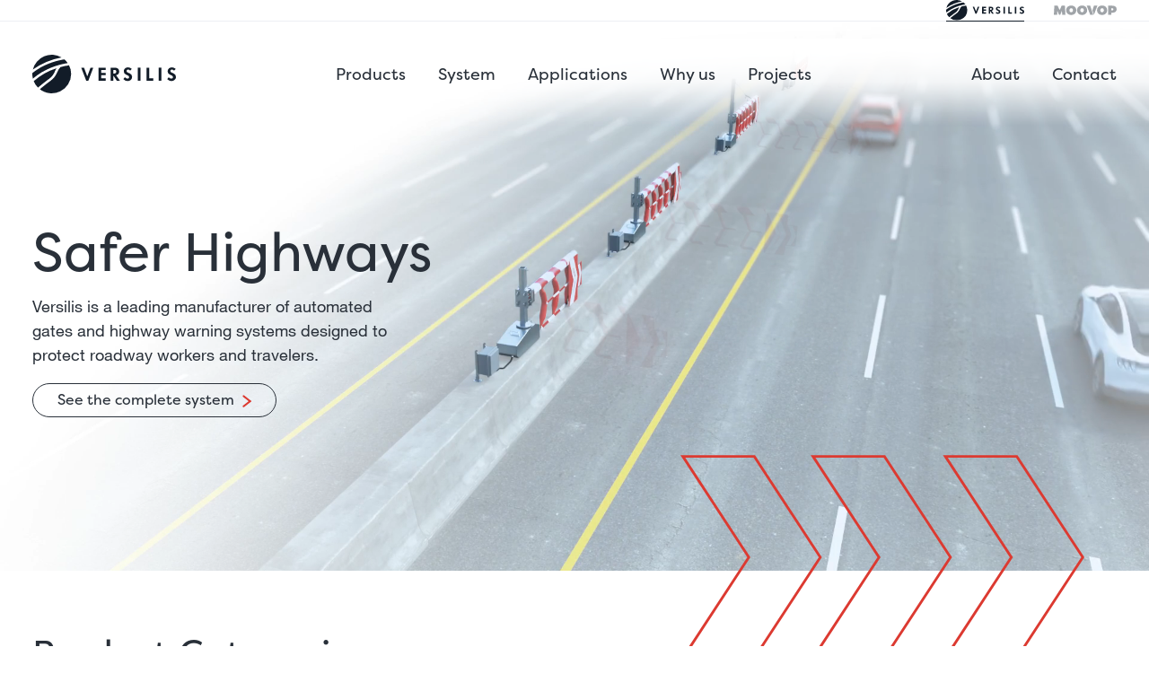

--- FILE ---
content_type: text/html; charset=UTF-8
request_url: https://versilis.com/?post_type=realisations&p=681
body_size: 6038
content:
<!DOCTYPE html>
<html lang="en">
    <head>

        
        
        
        
          
          
        
        


        <meta charset='UTF-8'>
        <meta name="viewport" content="width=device-width, initial-scale=1">

        
        <title>Versilis | Automated Gates &amp; Highway Warning Systems for Road Safety</title>
        <meta name="description" content="Versilis is a leading manufacturer of automated gates and highway warning systems designed to protect roadway workers and travelers. Trusted globally with over 30 years of experience.">
        
        <meta property="og:title" content="Versilis | Automated Gates &amp; Highway Warning Systems for Road Safety">
        <meta property="og:description" content="Versilis is a leading manufacturer of automated gates and highway warning systems designed to protect roadway workers and travelers. Trusted globally with over 30 years of experience.">
        <meta property="og:type" content="website">
        <meta property="og:url" content="https://versilis.com/">
        <meta property="og:site_name" content="Versilis">
        <meta property="og:locale" content="en_CA">
        <meta property="og:image" content="https://versilis.com/images/share-image.jpg">
        <meta property="og:image:secure_url" content="https://versilis.com/images/share-image.jpg">

        <link rel="canonical" href="https://versilis.com/">

        <link rel="stylesheet" href="https://use.typekit.net/gyu1uig.css">

<link rel='stylesheet'
	type='text/css'
	media='screen'
	href='https://versilis.com/css/reset.min.82f1278f66b192a223e306d884f8db595ef3b6d829cc1544807b9bf40019403e.css'>



<link rel='stylesheet'
	type='text/css'
	media='screen'
	href='https://versilis.com/css/main.min.1e652c19093f9edbc407543b83998ec48b93e9fbb7daedd2b8eb0de5b3730c28.css'>



	



	

<link rel='stylesheet'
	type='text/css'
	media='screen'
	href='https://versilis.com/css/home.min.aa03fef9f552a1645dacf63c6a5d894635c362aa21074b3ef0c96d15cc12b6ca.css'>





        
        <script>(function(w,d,s,l,i){w[l]=w[l]||[];w[l].push({'gtm.start':
        new Date().getTime(),event:'gtm.js'});var f=d.getElementsByTagName(s)[0],
        j=d.createElement(s),dl=l!='dataLayer'?'&l='+l:'';j.async=true;j.src=
        'https://www.googletagmanager.com/gtm.js?id='+i+dl;f.parentNode.insertBefore(j,f);
        })(window,document,'script','dataLayer','GTM-KBSXV7K');</script>
        

    </head>

    
    <body class="home">

        
        <noscript><iframe src="https://www.googletagmanager.com/ns.html?id=GTM-KBSXV7K"
        height="0" width="0" style="display:none;visibility:hidden"></iframe></noscript>
        

        <nav id="site-switcher">
            <ul>
                <li>
                    <a href="/">
                        <img class="versilis-logo" src="https://versilis.com/images/logo.65d0e1c4075cc4fce64143b6b8ec12c2c47e96825408f148548a6ee73ca844ab.svg" alt="Logo Versilis">
                    </a>
                </li>
                <li>
                    <a href="https://moovop.com/">
                        <svg class="moovop-logo" xmlns="http://www.w3.org/2000/svg" width="76" height="13" viewBox="0 0 42 7" fill="none">
                            <g opacity="0.4">
                              <path fill-rule="evenodd" clip-rule="evenodd" d="M5.219 0.121608L3.86684 3.06046L2.53132 0.121608H0.346727L0 6.19041H2.16722L2.34964 3.45931L3.46799 6.19041H4.30911L5.39272 3.45496L5.57514 6.19041H7.74236L7.39491 0.121608H5.219ZM11.5911 6.3113C13.5593 6.3113 14.9896 4.98519 14.9896 3.14732C14.9896 1.30946 13.568 0 11.5998 0C9.63162 0 8.20997 1.3261 8.20997 3.16397C8.20997 5.00184 9.63162 6.3113 11.5911 6.3113ZM11.5998 4.49949C10.915 4.49949 10.4206 3.9356 10.4206 3.15601C10.4206 2.37642 10.915 1.80312 11.5998 1.80312C12.2846 1.80312 12.7789 2.37569 12.7789 3.16397C12.7789 3.95225 12.2846 4.49949 11.5998 4.49949ZM18.8738 6.3113C20.842 6.3113 22.2723 4.98519 22.2723 3.14732C22.2723 1.30946 20.8507 0 18.8825 0C16.9143 0 15.4927 1.3261 15.4927 3.16397C15.4927 5.00184 16.9143 6.3113 18.8738 6.3113ZM18.8825 4.49949C18.1977 4.49949 17.7033 3.9356 17.7033 3.15601C17.7033 2.37642 18.1977 1.80312 18.8825 1.80312C19.5673 1.80312 20.0617 2.37569 20.0617 3.16397C20.0617 3.95225 19.5673 4.49949 18.8825 4.49949ZM25.5492 3.92764L24.2839 0.121608H22.0038L24.2926 6.19041H26.302L25.5499 3.92764H25.5492ZM32.242 6.3113C34.2101 6.3113 35.6405 4.98519 35.6405 3.14732C35.6405 1.30946 34.2188 0 32.2507 0C30.2825 0 28.8609 1.3261 28.8609 3.16397C28.8609 5.00184 30.2825 6.3113 32.242 6.3113ZM32.2507 4.49949C31.5659 4.49949 31.0715 3.9356 31.0715 3.15601C31.0715 2.37642 31.5659 1.80312 32.2507 1.80312C32.9354 1.80312 33.4298 2.37569 33.4298 3.16397C33.4298 3.95225 32.9354 4.49949 32.2507 4.49949ZM39.0824 0.121608H36.2992V6.19041H38.4664V4.82088H39.0817C40.8848 4.82088 41.9945 3.91027 41.9945 2.45387C41.9945 0.997473 40.8848 0.121608 39.0817 0.121608H39.0824ZM38.4671 3.19872V1.81181H39.0223C39.5167 1.81181 39.7853 2.10642 39.7853 2.52264C39.7853 2.93885 39.5167 3.19872 39.0223 3.19872H38.4671Z" fill="#131E29"/>
                              <path fill-rule="evenodd" clip-rule="evenodd" d="M25.8018 3.19437L26.7978 6.19041L29.0954 0.121605H26.8239L25.8018 3.19437Z" fill="#131E29"/>
                            </g>
                        </svg>
                    </a>
                </li>    
            </ul>
        </nav>

        <header>
            <a class='brand' href="https://versilis.com/">
                <img src="https://versilis.com/images/logo.65d0e1c4075cc4fce64143b6b8ec12c2c47e96825408f148548a6ee73ca844ab.svg" alt="Logo Versilis">
            </a>
            <nav aria-label="Main Menu Links">
                <ul role="menu"><li>
                            <a role="menuitem" class="" href="https://versilis.com/products/">Products</a>
                        </li><li>
                            <a role="menuitem" class="" href="https://versilis.com/system/">System</a>
                        </li><li>
                            <a role="menuitem" class="" href="https://versilis.com/applications/">Applications</a>
                        </li><li>
                            <a role="menuitem" class="" href="https://versilis.com/why-us/">Why us</a>
                        </li><li>
                            <a role="menuitem" class="" href="https://versilis.com/projects/">Projects</a>
                        </li></ul>
            </nav>
            <nav role="menuitem" aria-label="Secondary Menu Links">
                <ul role="menu"><li>
                            <a role="menuitem" class="" href="https://versilis.com/about/">About</a>
                        </li><li>
                            <a role="menuitem" class="" href="https://versilis.com/contact/">Contact</a>
                        </li></ul>
            </nav>
            <div class="burger-menu" onclick="toggleBurgerMenu(this);">
                <span></span>
                <span></span>
                <span></span>
            </div>
        </header>
        <main>

	
		





<section id='introduction' class='hero-home  chevrons'>
  <video id="home_hero_video_loop" class="_video"src="https://versilis.com/home/introduction/home-hero-loop.mp4" poster="https://versilis.com/home/introduction/poster.jpg" playsinline muted autoplay loop>
  </video>

	<div class='_content'>
		<h1 id="safer-highways">Safer Highways</h1>
<p>Versilis is a leading manufacturer of automated gates and highway warning systems designed to protect roadway workers and travelers.</p>
<p><a href="https://versilis.com/system/">See the complete system</a></p>

	</div>
</section>

<script>
  (() => {

    const viewport = () => {
      return window.innerWidth;
    };

    const swapVideoMobile = () => {
      const v = document.getElementById('home_hero_video_loop');
        v.src = 'https:\/\/versilis.com\/home\/introduction\/home-hero-loop-mobile.mp4';
        v.poster = 'https:\/\/versilis.com\/home\/introduction\/poster-mobile.jpg';
    };

    if (viewport() < 768) {
      swapVideoMobile();
    }

  })()
</script>


	
		<section class="container mb-l">
  <h2 class="mb-l">Product Categories</h2>

  <ul class="col -3 dotted-grid -bottom-right">
    
      
        
        
        
        <li
          id='automated-gates'
          class='card -full -light'
          >
          <a href="https://versilis.com/products/#automated-gates">
            
            
            <figure>
              

              <picture>
                <source srcset="https://versilis.com/shared/product-cat/automated-gates/horizontal-gates_hu5990f789711b0db705cb01227588a220_995339_768x480_fill_q80_h2_box_center.webp" type="image/webp">
                <source srcset="https://versilis.com/shared/product-cat/automated-gates/horizontal-gates_hu5990f789711b0db705cb01227588a220_995339_768x480_fill_q80_box_center.jpg" type="image/jpeg">
                <img src="https://versilis.com/shared/product-cat/automated-gates/horizontal-gates_hu5990f789711b0db705cb01227588a220_995339_768x480_fill_q80_h2_box_center.webp" alt="">
              </picture>
            </figure>

          <div class="_content">
            <h3>Automated Gates</h3>
            <p>Channelize traffic or block a roadway access point</p>
            <div>
              <div href="https://versilis.com/products/#automated-gates" class="_cta">
                Learn more
              </div>
            </div>
          </div>
          </a>
        </li>
      
        
        
        
        <li
          id='automated-signage'
          class='card -full -light'
          >
          <a href="https://versilis.com/products/#automated-signage">
            
            
            <figure>
              

              <picture>
                <source srcset="https://versilis.com/shared/product-cat/automated-signage/lane-control-sign_hub134b718094d4c30308927ded8b7f7f4_830526_768x480_fill_q80_h2_box_center.webp" type="image/webp">
                <source srcset="https://versilis.com/shared/product-cat/automated-signage/lane-control-sign_hub134b718094d4c30308927ded8b7f7f4_830526_768x480_fill_q80_box_center.jpg" type="image/jpeg">
                <img src="https://versilis.com/shared/product-cat/automated-signage/lane-control-sign_hub134b718094d4c30308927ded8b7f7f4_830526_768x480_fill_q80_h2_box_center.webp" alt="">
              </picture>
            </figure>

          <div class="_content">
            <h3>Automated Signage</h3>
            <p>Alert motorists of upcoming closures using advance warning signage</p>
            <div>
              <div href="https://versilis.com/products/#automated-signage" class="_cta">
                Learn more
              </div>
            </div>
          </div>
          </a>
        </li>
      
        
        
        
        <li
          id='control-and-monitoring'
          class='card -full -light'
          >
          <a href="https://versilis.com/products/#control-and-monitoring">
            
            
            <figure>
              

              <picture>
                <source srcset="https://versilis.com/shared/product-cat/control-and-monitoring/commander-assembly_huc98616ff6f4e32e612fe90f995588e46_484635_768x480_fill_q80_h2_box_center.webp" type="image/webp">
                <source srcset="https://versilis.com/shared/product-cat/control-and-monitoring/commander-assembly_huc98616ff6f4e32e612fe90f995588e46_484635_768x480_fill_q80_box_center.jpg" type="image/jpeg">
                <img src="https://versilis.com/shared/product-cat/control-and-monitoring/commander-assembly_huc98616ff6f4e32e612fe90f995588e46_484635_768x480_fill_q80_h2_box_center.webp" alt="">
              </picture>
            </figure>

          <div class="_content">
            <h3>Control &amp; Monitoring</h3>
            <p>Control and monitor field devices locally or remotely using our turnkey control solutions</p>
            <div>
              <div href="https://versilis.com/products/#control-and-monitoring" class="_cta">
                Learn more
              </div>
            </div>
          </div>
          </a>
        </li>
      
    
  </ul>
</section>


	
		
	<section id='why-us' class='container'>
	<div class='content'>
		<h2 id="why-choose-versilis">Why choose Versilis</h2>
<ul>
<li>
<h3 id="safe">Safe</h3>
Our horizontal gates have passed certified crash testing of traffic control devices, adhering to the industry’s highest safety standards</li>
<li>
<h3 id="visible">Visible</h3>
Our gates are designed to be highly visible — increased visibility ensures motorist compliance, low risk of impact, and low maintenance</li>
<li>
<h3 id="integrated">Integrated</h3>
We offer turnkey solutions for both local and remote control to simplify integration and reduce implementation costs</li>
<li>
<h3 id="connected">Connected</h3>
Through technology partnerships, our gates send lane closure digital alerts to WAZE or vehicle infotainment systems for increased safety</li>
</ul>
<p><a href="https://versilis.com/why-us/">Why us</a></p>

	</div>
</section>





	
		<section class="">
  <div class="container">
    
	<section id='stats'>
		

		<h2 id="a-technology-trusted-br-around-the-globe">A technology trusted <br> around the globe</h2>
<ul>
<li><p class="stat" data-value="30">0</p>
<h3>Years of experience in highway safety</h3></li>
<li><p class="stat" data-value="1000">0</p>
<h3>Gates installed in 11 US states and on 3 continents</h3></li>
<li><p class="stat" data-value="100">0</p>
<h3>Reduction of worker exposure to live traffic</h3></li>
</ul>

</section>




  </div>
</section>

	
		






  
    
    
  
    
    
      
    
  
    
    
      
    
  
    
    
  
    
    
      
    
  
    
    
  
    
    
  
    
    
  
    
    
  
    
    
  
    
    
  
    
    
  
    
    
  
    
    
  
    
    
  
    
    
  
    
    
  
    
    
  
    
    
  
    
    
  
    
    
  
    
    
  
    
    
  
    
    
  
    
    
  
    
    
  
    
    
  
    
    
  
    
    
  
    
    
  
    
    
  
    
    
  




<section class="section -dark">
  <div class="container">
    <h2>Featured Projects</h2>
    <ul class="col -3 dotted-grid -top-left -invert">
      
        
<li
  id='chesapeake-bay-bridge'
  class='card '
>
<a href="https://versilis.com/projects/chesapeake-bay-bridge/">
  
  
  
  <figure>
    

    <picture>
      <source srcset="https://versilis.com/projects/chesapeake-bay-bridge/uploads/_hu58c0b9d6fc40a26d6dc1c14df00ae7a9_191763_c553fcc857856e6654b8a40dd1c380f6.webp" type="image/webp">
      <source srcset="https://versilis.com/projects/chesapeake-bay-bridge/uploads/p_hsg_22cw_hu58c0b9d6fc40a26d6dc1c14df00ae7a9_191763_450x281_fill_q80_box_center.jpg" type="image/jpeg">
      <img laoding="lazy" src="https://versilis.com/projects/chesapeake-bay-bridge/uploads/_hu58c0b9d6fc40a26d6dc1c14df00ae7a9_191763_c553fcc857856e6654b8a40dd1c380f6.webp" alt="">
    </picture>
  </figure>

  <div class="card-info">
    <h3 class="card-title">Chesapeake Bay Bridge</h3>
    
      <h3 class="card-subtitle">Annapolis, MD, USA</h3>
    
  </div>
</a>
</li>

      
        
<li
  id='i-30-texpress-tom-landry'
  class='card '
>
<a href="https://versilis.com/projects/i-30-texpress-tom-landry/">
  
  
  
  <figure>
    

    <picture>
      <source srcset="https://versilis.com/projects/i-30-texpress-tom-landry/uploads/versilis_i-30_reversible_hov_dallas_texas_0_hub79f978f8c2b97011cdd02b713048190_163716_450x281_fill_q80_h2_box_center.webp" type="image/webp">
      <source srcset="https://versilis.com/projects/i-30-texpress-tom-landry/uploads/versilis_i-30_reversible_hov_dallas_texas_0_hub79f978f8c2b97011cdd02b713048190_163716_450x281_fill_q80_box_center.jpg" type="image/jpeg">
      <img laoding="lazy" src="https://versilis.com/projects/i-30-texpress-tom-landry/uploads/versilis_i-30_reversible_hov_dallas_texas_0_hub79f978f8c2b97011cdd02b713048190_163716_450x281_fill_q80_h2_box_center.webp" alt="">
    </picture>
  </figure>

  <div class="card-info">
    <h3 class="card-title">I-30 TEXpress Lanes Tom Landry Freeway</h3>
    
      <h3 class="card-subtitle">Dallas, TX, USA</h3>
    
  </div>
</a>
</li>

      
        
<li
  id='tuscarora-mountain-tunnel'
  class='card '
>
<a href="https://versilis.com/projects/tuscarora-mountain-tunnel/">
  
  
  
  <figure>
    

    <picture>
      <source srcset="https://versilis.com/projects/tuscarora-mountain-tunnel/uploads/_hu116e3a4bfbbe29d70b6a7b88ebc406d4_348075_c679833bb4b7be1e62883972c013683e.webp" type="image/webp">
      <source srcset="https://versilis.com/projects/tuscarora-mountain-tunnel/uploads/p_hsg_18cw_hu5c5209c87d3979158d4835f89cf0c888_300305_450x281_fill_q80_box_center.jpg" type="image/jpeg">
      <img laoding="lazy" src="https://versilis.com/projects/tuscarora-mountain-tunnel/uploads/_hu116e3a4bfbbe29d70b6a7b88ebc406d4_348075_c679833bb4b7be1e62883972c013683e.webp" alt="">
    </picture>
  </figure>

  <div class="card-info">
    <h3 class="card-title">Tuscarora Mountain Tunnel</h3>
    
      <h3 class="card-subtitle">Willow Hill, PA, USA</h3>
    
  </div>
</a>
</li>

      
    </ul>
    <div class="dotted-grid -bottom-right -invert"></div>

    <div style="display: flex; justify-content: center; padding-top: 2rem;">
      <a class="btn -light" href="/projects">
        View all projects
      </a>
    </div>
  </div>
</section>

	
		







  
    
    
      
    
  
    
    
      
    
  
    
    
      
    
  
    
    
  
    
    
      
    
  
    
    
      
    
  
    
    
  





<section class="container applications">
  <h2>We provide products for</h2>
  <ul class="col -3 dotted-grid -top-left">
    
      
<li
  id='reversible-lanes'
  class='card -compact '
>
<a href="https://versilis.com/applications/reversible-lanes/">
  
  
  
  <figure>
    

    <picture>
      <source srcset="https://versilis.com/applications/reversible-lanes/versilis_reversible_lanes_application_hu51e9cf41cc21d038ea379ee51637ec7f_333468_450x281_fill_q80_h2_box_center.webp" type="image/webp">
      <source srcset="https://versilis.com/applications/reversible-lanes/versilis_reversible_lanes_application_hu51e9cf41cc21d038ea379ee51637ec7f_333468_8a5f99a04fb63111ba93cbe515548012.jpg" type="image/jpeg">
      <img src="https://versilis.com/applications/reversible-lanes/versilis_reversible_lanes_application_hu51e9cf41cc21d038ea379ee51637ec7f_333468_450x281_fill_q80_h2_box_center.webp" alt="">
    </picture>
  </figure>

  <div class="_info">
    <h3 class="_title">Reversible Lanes</h3>
    
  </div>
</a>
</li>

    
      
<li
  id='bridge-and-tunnel'
  class='card -compact '
>
<a href="https://versilis.com/applications/bridge-and-tunnel/">
  
  
  
  <figure>
    

    <picture>
      <source srcset="https://versilis.com/applications/bridge-and-tunnel/versilis_tunnel_and_bridges_applications_hu51ff989a28bfae09075b4ebc73a8c8a5_411568_450x281_fill_q80_h2_box_center.webp" type="image/webp">
      <source srcset="https://versilis.com/applications/bridge-and-tunnel/versilis_tunnel_and_bridges_applications_hu51ff989a28bfae09075b4ebc73a8c8a5_411568_d283eb5ba1dc6bb0a02059acf91f1175.jpg" type="image/jpeg">
      <img src="https://versilis.com/applications/bridge-and-tunnel/versilis_tunnel_and_bridges_applications_hu51ff989a28bfae09075b4ebc73a8c8a5_411568_450x281_fill_q80_h2_box_center.webp" alt="">
    </picture>
  </figure>

  <div class="_info">
    <h3 class="_title">Bridge and Tunnel </h3>
    
  </div>
</a>
</li>

    
      
<li
  id='express-lanes'
  class='card -compact '
>
<a href="https://versilis.com/applications/express-lanes/">
  
  
  
  <figure>
    

    <picture>
      <source srcset="https://versilis.com/applications/express-lanes/versilis_express_lanes_application_hu51816528de8810207442ecb5863c4454_299496_450x281_fill_q80_h2_box_center.webp" type="image/webp">
      <source srcset="https://versilis.com/applications/express-lanes/versilis_express_lanes_application_hu51816528de8810207442ecb5863c4454_299496_05050a065905560c2ac7b3e67a2bb600.jpg" type="image/jpeg">
      <img src="https://versilis.com/applications/express-lanes/versilis_express_lanes_application_hu51816528de8810207442ecb5863c4454_299496_450x281_fill_q80_h2_box_center.webp" alt="">
    </picture>
  </figure>

  <div class="_info">
    <h3 class="_title">Express Lanes</h3>
    
  </div>
</a>
</li>

    
      
<li
  id='ramp-closures'
  class='card -compact '
>
<a href="https://versilis.com/applications/ramp-closures/">
  
  
  
  <figure>
    

    <picture>
      <source srcset="https://versilis.com/applications/ramp-closures/versilis_ramp_access_control_application_huc9fcbe921bbfa613be419ef0e91a77ed_296351_450x281_fill_q80_h2_box_center.webp" type="image/webp">
      <source srcset="https://versilis.com/applications/ramp-closures/versilis_ramp_access_control_application_huc9fcbe921bbfa613be419ef0e91a77ed_296351_a870162c558cd3566ffc3738d3888d8c.jpg" type="image/jpeg">
      <img src="https://versilis.com/applications/ramp-closures/versilis_ramp_access_control_application_huc9fcbe921bbfa613be419ef0e91a77ed_296351_450x281_fill_q80_h2_box_center.webp" alt="">
    </picture>
  </figure>

  <div class="_info">
    <h3 class="_title">Ramp Closures</h3>
    
  </div>
</a>
</li>

    
      
<li
  id='flooded-roadways'
  class='card -compact '
>
<a href="https://versilis.com/applications/flooded-roadways/">
  
  
  
  <figure>
    

    <picture>
      <source srcset="https://versilis.com/applications/flooded-roadways/versilis_flooded_roadway_application_hu6bd50ef2031064a180b3968bd607357e_254275_450x281_fill_q80_h2_box_center.webp" type="image/webp">
      <source srcset="https://versilis.com/applications/flooded-roadways/versilis_flooded_roadway_application_hu6bd50ef2031064a180b3968bd607357e_254275_d8aca5e305760fe1326a63f22def30bc.jpg" type="image/jpeg">
      <img src="https://versilis.com/applications/flooded-roadways/versilis_flooded_roadway_application_hu6bd50ef2031064a180b3968bd607357e_254275_450x281_fill_q80_h2_box_center.webp" alt="">
    </picture>
  </figure>

  <div class="_info">
    <h3 class="_title">Flooded Roadways</h3>
    
  </div>
</a>
</li>

    
    <li class="card -cta -dark">
      <a href="/applications">
        <h3 class="_title">
          View all applications
        </h3>
      </a>
    </li>
  </ul>
</section>

	
		<section id='road-safe'>
	<div class='content'>
		<h2>Ready to make roads safer?</h2>
		<a href="/contact">Contact us</a>
	</div>
</section>



	


        </main>
        <footer>
            <a href="/" class="brand">
                <img src="https://versilis.com/images/versilis-logo-light.175ea8b0c8ef066c6bb7122fb26d9fa6a5d47ec9213c3aaf3cb6756fe98dfb4d.svg" alt="Logo Versilis">
            </a>
            <nav aria-label="Footer Menu Links">
                <ul aria-label="Product links">
                    <li>
                        <h3>Products</h3>
                    </li><li>
                            <a
                                class=""
                                href="/products/#automated-gates">Automated Gates
                            </a>
                        </li><li>
                            <a
                                class=""
                                href="/products/#automated-signage">Automated Signage
                            </a>
                        </li><li>
                            <a
                                class=""
                                href="/products/#control-and-monitoring">Control &amp; Monitoring
                            </a>
                        </li></ul>
                <ul aria-label="Applications links">
                    <li>
                        <h3>Applications</h3>
                    </li><li>
                        <a
                            class=""
                            href="https://versilis.com/applications/reversible-lanes/">Reversible Lanes</a>
                    </li><li>
                        <a
                            class=""
                            href="https://versilis.com/applications/bridge-and-tunnel/">Bridge and Tunnel</a>
                    </li><li>
                        <a
                            class=""
                            href="https://versilis.com/applications/express-lanes/">Express Lanes</a>
                    </li><li>
                        <a
                            class=""
                            href="https://versilis.com/applications/movable-barrier/">Movable Barrier</a>
                    </li><li>
                        <a
                            class=""
                            href="https://versilis.com/applications/ramp-closures/">Ramp Closures</a>
                    </li><li>
                        <a
                            class=""
                            href="https://versilis.com/applications/flooded-roadways/">Flooded Roadways</a>
                    </li><li>
                        <a
                            class=""
                            href="https://versilis.com/applications/work-zone/">Work Zone</a>
                    </li></ul>
                <ul aria-label="Global Versilis links">
                    <li>
                        <h3>Versilis</h3>
                    </li><li>
                        <a
                            class=""
                            href="https://versilis.com/why-us/">Why Us</a>
                    </li><li>
                        <a
                            class=""
                            href="https://versilis.com/system/">System</a>
                    </li><li>
                        <a
                            class=""
                            href="https://versilis.com/about/">About</a>
                    </li><li>
                        <a
                            class=""
                            href="https://versilis.com/projects/">Projects</a>
                    </li><li>
                        <a
                            class=""
                            href="https://versilis.com/contact/">Contact</a>
                    </li></ul>
                <ul aria-label="Ressources links">
                    <li>
                        <h3>Ressources</h3>
                    </li><li>
                        <a
                            class=""
                            href="https://versilis.com/literature/">Literature</a>
                    </li><li>
                        <a
                            class=""
                            href="https://versilis.com/videos/">Videos</a>
                    </li><li>
                        <a
                            class=""
                            href="https://versilis.com/press/">Press</a>
                    </li><li>
                        <a
                            class=""
                            href="https://versilis.com/patents/">Patents</a>
                    </li></ul>
                <ul aria-label="Social media links">
                    <li>
                        <h3>Follow us</h3>
                    </li>
                    <li>
                        <a href="https://www.linkedin.com/company/versilis-inc./" target="_blank">
                            Linkedin
                        </a>
                    </li>
                    <li>
                        <a href="https://www.youtube.com/channel/UCo8Uc-zmJdvhjuDvf1Xps1w" target="_blank">
                            YouTube
                        </a>
                    </li>
                </ul>
            </nav>
            <section class="associations">
                <div>
                    <h3>Association Membership</h3>
                    <ul aria-label="Association Membership Logo List">
                        <li>
                            <img src="https://versilis.com/images/logo-ibtta.ac887f5cb0e26d80356476711033d013ac64acbac574526abce84a3d7e1b4a28.png" alt="">
                        </li>
                        <li>
                            <img src="https://versilis.com/images/logo-itsa.8e833af62aac17d7a56344ef4d2a080a8a2cca3ab18120fdb329bde60dc79972.png" alt="">
                        </li>
                    </ul>
                </div>
                <div>
                    <h3>Committee Involvement</h3>
                    <ul aria-label="Committee Involvement List">
                        <li>
                            <img src="https://versilis.com/images/logo-trb.d8bcf6e14cbe583a5c5965fbfd3b5b020f2f70640e3aebd5d19f581c68105b9b.png" alt="">
                        </li>
                        <li>
                            <p>Roadside Safety (AKD20) & Managed Lanes (ACP35)</p>
                        </li>
                    </ul>
                </div>
            </section>
        </footer>
        <section class="bottom-footer">
            <p class="copyright">© 2025 Versilis All right reserved.</p>
            <a href="/legal">Legal</a>
            <div>
                <a class="made-by" href="https://bolean.com/marketing-construction/" target="_blank">Made by BOLÉAN</a>
            </div>
        </section>

        <script>

            function toggleCollapsibleNav(element) {
                element.classList.toggle('active');
                element.parentElement.classList.toggle('active');
            }

            function toggleBurgerMenu(burger) {
                const doc = document;
                burger.classList.toggle('active');
                doc.querySelector('body > header').classList.toggle('active');
                doc.querySelector('body').classList.toggle('freeze');
            }

        </script>

        
<script src="https://versilis.com/js/sanity.min.ba3223c8c379fea30c5bd8f0e9ac4db93add7b766293f11854a2e90cb189067e.js"></script>

        
<script src="https://versilis.com/js/tabs.min.12818231a594642b0a0e25538e73dd59a38f7cf06e90681c04fe30ab2ebb6a52.js"></script>

	
<script src="https://versilis.com/js/counter.min.60cfa30ec39533666c179a2675b6e18f5c2724d7186b786ccd23dd9d91af225e.js"></script>




        
<script src="https://versilis.com/js/bolean-device-detection.dist.min.721aab13ba5c1f4ecd62f3e3557bddfbcb0183fe20fec5a99a02a7224c19c61b.js"></script>

    </body>
</html>


--- FILE ---
content_type: text/css; charset=UTF-8
request_url: https://versilis.com/css/main.min.1e652c19093f9edbc407543b83998ec48b93e9fbb7daedd2b8eb0de5b3730c28.css
body_size: 7640
content:
.container{padding-top:2rem;padding-bottom:2rem;max-width:1320px;margin-left:auto!important;margin-right:auto!important;padding-left:0;padding-right:0}@media(max-width:1320px){.container{margin-left:2rem!important;margin-right:2rem!important}}@media(max-width:768px){.container{margin-left:1rem!important;margin-right:1rem!important;padding-left:0;padding-right:0}}.container-inner{padding-left:calc(calc(calc(100% - 1320px)/2) - 7rem)!important;padding-right:calc(calc(calc(100% - 1320px)/2) - 7rem)!important}@media(min-width:1321px){.container-inner{padding-left:2rem!important;padding-right:2rem!important}}@media(max-width:1320px){.container-inner>*{margin-left:2rem;margin-right:2rem}}@media(max-width:768px){.container-inner{margin-left:1rem!important;margin-right:1rem!important}.container-inner>*{margin-left:1rem!important;margin-right:1rem!important}}.flex-center{display:flex;justify-content:center}.pb-0{padding-bottom:0}.pb-s{padding-bottom:1rem}.pb-m{padding-bottom:2rem}.pb-l{padding-bottom:4rem}.px-0{padding-left:0;padding-right:0}.px-s{padding-left:1rem;padding-right:1rem}.px-m{padding-left:2rem;padding-right:2rem}.px-l{padding-left:4rem;padding-right:4rem}.mb-0{margin-bottom:0}.mb-s{margin-bottom:1rem}.mb-m{margin-bottom:2rem}.mb-l{margin-bottom:4rem}.text-center{text-align:center}.bg-gray{background:#edeff4}.col{display:grid;grid-gap:2rem;grid-template-columns:repeat(1,1fr);grid-template-rows:auto}@media(max-width:768px){.col{grid-gap:1rem}}.col.\-1{grid-template-columns:repeat(1,1fr)}@media screen and (max-width:998px){.col.\-1{grid-template-columns:repeat(2,1fr);grid-template-rows:auto}}@media screen and (max-width:767px){.col.\-1{grid-template-columns:repeat(1,1fr)}}.col.\-2{grid-template-columns:repeat(2,1fr)}@media screen and (max-width:998px){.col.\-2{grid-template-columns:repeat(2,1fr);grid-template-rows:auto}}@media screen and (max-width:767px){.col.\-2{grid-template-columns:repeat(1,1fr)}}.col.\-3{grid-template-columns:repeat(3,1fr)}@media screen and (max-width:998px){.col.\-3{grid-template-columns:repeat(2,1fr);grid-template-rows:auto}}@media screen and (max-width:767px){.col.\-3{grid-template-columns:repeat(1,1fr)}}.col.\-4{grid-template-columns:repeat(4,1fr)}@media screen and (max-width:998px){.col.\-4{grid-template-columns:repeat(2,1fr);grid-template-rows:auto}}@media screen and (max-width:767px){.col.\-4{grid-template-columns:repeat(1,1fr)}}.section{text-align:center}.section>*:not(.btn){text-align:left}.section>*:not(last-child){padding-bottom:2rem}.section.-dark{background-color:#293039;color:#fff}.dotted-grid{position:relative}.dotted-grid>*{z-index:2}.dotted-grid.-invert::after{filter:invert(1)}.dotted-grid::after{content:url(/images/dots.svg);display:block;position:absolute;z-index:-1}.dotted-grid.-top-left::after{top:-2.5rem;left:-7rem}.dotted-grid.-top-right::after{top:-2.5rem;right:-7rem}.dotted-grid.-bottom-right::after{bottom:-2.5rem;right:-7rem}.dotted-grid.-bottom-left::after{bottom:-2.5rem;left:-7rem}.bg-primary{background-color:#dc3a31}.bg-secondary{background-color:#edeff4}.object-fit-cover{object-fit:cover;width:100%;height:100%}#contact-info.media-object figure,#introduction.media-object figure{position:relative}#contact-info.media-object figure>*,#introduction.media-object figure>*{z-index:2}#contact-info.media-object figure::after,#introduction.media-object figure::after{content:url(/images/dots.svg);display:block;position:absolute;z-index:-1;bottom:-2.5rem;left:-7rem}#why-us .content{background-color:#edeff4;padding:3rem 4rem}@media screen and (max-width:767px){#why-us .content{padding:2rem}}#why-us .content>p:last-of-type{margin-bottom:0}#why-us .content a{display:inline-block;line-height:1;padding:.5rem 1.2rem .5rem 1.5rem;border-radius:20px;align-items:center;font-family:filson-pro,sans-serif;font-size:.88888889rem;color:#293039;border:1px solid #293039;text-decoration:none;cursor:pointer;position:relative;transition:all 250ms ease-in-out;background:0 0;background:linear-gradient(to left,transparent 50%,#293039 50%);background-size:200% 100%;background-position:100% 100%}#why-us .content a::after{content:url(../images/chevron.svg);vertical-align:middle;display:inline-block;height:15px;width:15px;color:#dc3a31;padding-left:.5rem;transition:all 250ms ease-in-out}#why-us .content a:focus,#why-us .content a:hover,#why-us .content a:active{background-position:0 0;color:#fff;border-color:#293039}#why-us .content a:focus::after,#why-us .content a:hover::after,#why-us .content a:active::after{transform:translateX(5px)}#why-us .content ul{display:grid;grid-template-columns:50% 50%;gap:2rem;margin:3rem 0 2rem}#why-us .content ul li{width:100%;max-width:340px;line-height:1.5}@media screen and (max-width:767px){#why-us .content ul{display:block;margin-top:2rem}#why-us .content ul li{margin-bottom:2rem}}#stats{padding:4rem 0;text-align:center}@media screen and (max-width:767px){#stats{padding:0}}#stats h2{margin-bottom:4rem;margin-top:.5rem}#stats ul{display:flex;justify-content:space-evenly;align-items:center}@media screen and (max-width:767px){#stats ul{display:block}}#stats ul li{text-align:center;width:280px}@media screen and (max-width:767px){#stats ul li{margin:0 auto 2rem}}#stats ul li:last-of-type .stat::after{content:'%';display:inline-block;margin-left:.3rem}#stats ul li .stat{font-size:2.2rem;font-weight:600;margin-bottom:.5rem;line-height:1}@media screen and (max-width:767px){#stats ul li .stat{font-size:2.6rem}}#stats ul li .stat::before{content:"+";display:inline-block;margin-right:.3rem}#stats ul li h3{font-size:1.1rem;line-height:1.5}#road-safe{background-color:#edeff4;overflow:hidden}#road-safe .content{padding-top:2rem;padding-bottom:2rem;max-width:1320px;margin-left:auto!important;margin-right:auto!important;padding-left:0;padding-right:0;position:relative;padding:7rem 0;text-align:center}@media(max-width:1320px){#road-safe .content{margin-left:2rem!important;margin-right:2rem!important}}@media(max-width:768px){#road-safe .content{margin-left:1rem!important;margin-right:1rem!important;padding-left:0;padding-right:0}}#road-safe .content a,#road-safe .content h2{position:relative;z-index:50}#road-safe .content a{display:inline-block;line-height:1;padding:.5rem 1.2rem .5rem 1.5rem;border-radius:20px;align-items:center;font-family:filson-pro,sans-serif;font-size:.88888889rem;color:#293039;border:1px solid #293039;text-decoration:none;cursor:pointer;position:relative;transition:all 250ms ease-in-out;background:0 0;background:linear-gradient(to left,transparent 50%,#293039 50%);background-size:200% 100%;background-position:100% 100%;background-color:#edeff4}#road-safe .content a::after{content:url(../images/chevron.svg);vertical-align:middle;display:inline-block;height:15px;width:15px;color:#dc3a31;padding-left:.5rem;transition:all 250ms ease-in-out}#road-safe .content a:focus,#road-safe .content a:hover,#road-safe .content a:active{background-position:0 0;color:#fff;border-color:#293039}#road-safe .content a:focus::after,#road-safe .content a:hover::after,#road-safe .content a:active::after{transform:translateX(5px)}#road-safe .content>p{margin-bottom:0}#road-safe .content::after{content:'';position:absolute;width:600px;height:600px;background:url(../images/versilis-logo-outline.svg)no-repeat;background-size:100%;right:-300px;top:-200px}@media screen and (max-width:998px){#road-safe .content::after{width:300px;height:300px;right:-100px;top:200px}}#road-safe .content h2{display:block;max-width:300px;margin:0 auto 1rem}@media screen and (max-width:767px){#road-safe .content h2{margin-bottom:1rem}}.media-object-hero{display:flex;flex-direction:row-reverse;justify-content:space-between;align-items:center;gap:2rem;padding-top:4rem;padding-bottom:4rem}@media screen and (max-width:998px){.media-object-hero{display:block}}.media-object-hero ._content,.media-object-hero figure{flex:50%}.with-you-on-your-project{padding:4rem 0}@media screen and (max-width:998px){.with-you-on-your-project{padding:2rem 0}}@media screen and (max-width:767px){.with-you-on-your-project{text-align:center}}.with-you-on-your-project h2{position:relative;margin:4rem 0}.with-you-on-your-project h2::before{content:url(../images/dots.svg);display:block;position:absolute;bottom:-2.5rem;left:-7rem;z-index:-1}@media screen and (max-width:767px){.with-you-on-your-project h2::before{left:0}}.with-you-on-your-project .services{display:flex;gap:1rem}.with-you-on-your-project .services>*{width:calc(100%/2)}@media screen and (max-width:998px){.with-you-on-your-project .services>*{width:100%}}@media screen and (max-width:998px){.with-you-on-your-project .services{flex-wrap:wrap}}.with-you-on-your-project .services li{background-color:#edeff4;padding:2rem}.with-you-on-your-project .services li.standard-service{padding-left:7rem}@media screen and (max-width:1440px){.with-you-on-your-project .services li.standard-service{padding-left:2rem}}.with-you-on-your-project .services li.additionnal-service{padding-right:7rem}@media screen and (max-width:1440px){.with-you-on-your-project .services li.additionnal-service{padding-right:2rem}}.with-you-on-your-project .services p{margin-bottom:0}.with-you-on-your-project .toggle-section{padding:2rem;padding-left:7rem;padding-right:7rem;background-color:#edeff4;margin-top:1rem}@media screen and (max-width:1440px){.with-you-on-your-project .toggle-section{padding-left:2rem;padding-right:2rem}}@media screen and (max-width:767px){.with-you-on-your-project .toggle-section{padding-left:1.5rem;padding-right:1.5rem}}.with-you-on-your-project .toggle-section .steps-wrapper{height:200px;overflow:hidden;position:relative}@media screen and (max-width:1110px){.with-you-on-your-project .toggle-section .steps-wrapper{height:420px}}.with-you-on-your-project .toggle-section .steps-wrapper .gradient-overlay{height:200px;width:100%;background:linear-gradient(180deg,rgba(255,255,255,0) 0%,rgba(237,239,244,.9) 100%);display:block;position:absolute;top:0}@media screen and (max-width:1110px){.with-you-on-your-project .toggle-section .steps-wrapper .gradient-overlay{height:420px}}.with-you-on-your-project .toggle-section .steps-wrapper.active{height:auto}.with-you-on-your-project .toggle-section .steps-wrapper.active .gradient-overlay{display:none}.with-you-on-your-project .toggle-section .steps-wrapper .step::after{content:url(../images/long-arrow.svg);margin-left:2rem;vertical-align:middle;display:inline-block}@media(max-width:628px){.with-you-on-your-project .toggle-section .steps-wrapper .step::after{display:none}}.with-you-on-your-project .toggle-section .steps-wrapper li:last-of-type .step::after{display:none}.with-you-on-your-project .toggle-section .view-more{display:inline-block;line-height:1;padding:.5rem 1.2rem .5rem 1.5rem;border-radius:20px;align-items:center;font-family:filson-pro,sans-serif;font-size:.88888889rem;color:#293039;border:1px solid #293039;text-decoration:none;cursor:pointer;position:relative;transition:all 250ms ease-in-out;background:0 0;background:linear-gradient(to left,transparent 50%,#293039 50%);background-size:200% 100%;background-position:100% 100%;display:block;margin:2rem auto 0}.with-you-on-your-project .toggle-section .view-more::after{content:url(../images/chevron.svg);vertical-align:middle;display:inline-block;height:15px;width:15px;color:#dc3a31;padding-left:.5rem;transition:all 250ms ease-in-out}.with-you-on-your-project .toggle-section .view-more:focus,.with-you-on-your-project .toggle-section .view-more:hover,.with-you-on-your-project .toggle-section .view-more:active{background-position:0 0;color:#fff;border-color:#293039}.with-you-on-your-project .toggle-section .view-more:focus::after,.with-you-on-your-project .toggle-section .view-more:hover::after,.with-you-on-your-project .toggle-section .view-more:active::after{transform:translateX(5px)}.with-you-on-your-project .toggle-section .view-more::after,.with-you-on-your-project .toggle-section .view-more:focus::after,.with-you-on-your-project .toggle-section .view-more:hover::after,.with-you-on-your-project .toggle-section .view-more:active::after{transform:rotate(90deg);padding:.2rem .3rem}.with-you-on-your-project .toggle-section .view-more.active::after{transform:rotate(-90deg);padding:.2rem .3rem}.with-you-on-your-project .toggle-section p{text-align:right;font-size:.77777778rem;margin-bottom:0}@media screen and (max-width:767px){.with-you-on-your-project .toggle-section p{text-align:center}}.with-you-on-your-project .steps{display:flex;justify-content:space-between}@media screen and (max-width:1110px){.with-you-on-your-project .steps{gap:1rem;flex-wrap:wrap}}@media screen and (max-width:767px){.with-you-on-your-project .steps{gap:2rem;justify-content:center}}.with-you-on-your-project .steps>li{position:relative}@media screen and (max-width:767px){.with-you-on-your-project .steps>li::after{display:none}}@media screen and (max-width:628px){.with-you-on-your-project .steps>li::after{content:url(../images/long-arrow-down.svg);height:100%;width:25px;display:block;margin:1rem auto 0}.with-you-on-your-project .steps>li:last-of-type::after{display:none}}.with-you-on-your-project .steps li{font-size:.77777778rem;width:250px;margin-bottom:.5rem}@media screen and (max-width:767px){.with-you-on-your-project .steps li{font-size:.88888889rem}}.with-you-on-your-project .steps h4{font-size:1.38888889rem;margin:.5rem 0}@media screen and (max-width:767px){.with-you-on-your-project .steps h4{font-size:1.66666667rem}}.with-you-on-your-project .steps h6{text-transform:uppercase;font-size:.88888889rem}.with-you-on-your-project .steps h5{text-transform:uppercase;font-weight:500;margin-bottom:1rem}.with-you-on-your-project .star-after::after,.with-you-on-your-project .star-before::before{content:"*";display:inline-block;font-size:1rem;color:#dc3a31;margin-left:.2rem}.with-you-on-your-project .star-before::before{margin:0 .2rem 0 0}.single-intro{margin-left:7rem;margin-right:7rem;padding:2rem;background-color:#edeff4}@media screen and (max-width:1440px){.single-intro{margin-left:2rem;margin-right:2rem}}@media screen and (max-width:767px){.single-intro{padding:1rem}}.single-intro h1{font-size:2.22222222rem}.single-intro h2{font-size:1.38888889rem}.single-intro h3{font-size:1rem;font-family:helvetica neue,sans-serif}.single-intro h4{font-size:1.22222222rem}.single-intro .content{display:flex;gap:4rem;align-items:center}@media screen and (max-width:998px){.single-intro .content{flex-wrap:wrap;gap:2rem}}@media screen and (max-width:767px){.single-intro .content{gap:1rem}}.single-intro .content .content-info p{max-width:450px}.single-intro .content .content-info,.single-intro .content figure{flex:50%}@media screen and (max-width:767px){.single-intro .content figure{margin-bottom:1rem}}.single-content{margin:0 auto;max-width:1000px;padding-top:4rem;padding-bottom:4rem}@media screen and (max-width:767px){.single-content h2{margin-top:3rem!important}.single-content h2:first-of-type{margin-top:0!important}}.single-content h3{margin-top:2rem}@media screen and (max-width:767px){.single-content h3{margin-top:3rem!important}}.single-content h2,.single-content h3{line-height:1.2}.single-content>*{margin-bottom:1rem}.single-content ul li{padding-left:1rem;position:relative;line-height:1.5}.single-content ul li::before{content:"-";position:absolute;left:0;margin-right:.5rem}.video figure{position:relative}.video figure::after{content:url(../images/video-play.svg);height:50px;width:50px;position:absolute;top:50%;left:50%;transform:translate(-50%,-50%);transition:all 250ms ease-in-out}.video figure:hover::after{width:60px;height:60px}.category-anchor-link{margin-bottom:2rem;display:flex;justify-content:center}@media screen and (max-width:998px){.category-anchor-link{flex-direction:column}}.category-anchor-link a{display:inline-block;margin:0 1rem;padding:.5rem 0;border-bottom:2px solid transparent;transition:.3s ease}.category-anchor-link a:hover{border-bottom:2px solid #293039}input,textarea,select{border-radius:20px;padding:.5rem;width:100%;background-color:#fff;border-color:transparent}form input,form textarea,form select{font-size:1rem;font-family:helvetica neue,sans-serif}label{display:block;margin-bottom:.5rem}#form h2{margin-bottom:2rem}#form button{display:inline-block;line-height:1;padding:.5rem 1.2rem .5rem 1.5rem;border-radius:20px;align-items:center;font-family:filson-pro,sans-serif;font-size:.88888889rem;color:#293039;border:1px solid #293039;text-decoration:none;cursor:pointer;position:relative;transition:all 250ms ease-in-out;background:0 0;background:linear-gradient(to left,transparent 50%,#293039 50%);background-size:200% 100%;background-position:100% 100%;display:flex;margin:0 0 0 auto}#form button::after{content:url(../images/chevron.svg);vertical-align:middle;display:inline-block;height:15px;width:15px;color:#dc3a31;padding-left:.5rem;transition:all 250ms ease-in-out}#form button:focus,#form button:hover,#form button:active{background-position:0 0;color:#fff;border-color:#293039}#form button:focus::after,#form button:hover::after,#form button:active::after{transform:translateX(5px)}#form .content{background-color:#edeff4;padding:4rem 20%}@media screen and (max-width:998px){#form .content{padding:2rem}}@media screen and (max-width:767px){#tabs{padding-left:0;padding-right:0}}#tabs .nav-tabs{display:flex;align-items:center;justify-content:center;background-color:#293039;font-family:filson-pro,sans-serif}@media screen and (max-width:998px){#tabs .nav-tabs{justify-content:flex-start}}#tabs .nav-tabs a{cursor:pointer;padding:1rem 2rem;color:#fff;transition:all 250ms ease-in-out}@media screen and (max-width:767px){#tabs .nav-tabs a{padding:1rem}}@media screen and (max-width:480px){#tabs .nav-tabs a{padding:1rem .7rem}}#tabs .nav-tabs a.active,#tabs .nav-tabs a:hover,#tabs .nav-tabs a:active,#tabs .nav-tabs a:focus{background-color:rgba(255,255,255,.3)}#tabs .tab-content{background-color:#edeff4;padding:4rem}@media screen and (max-width:998px){#tabs .tab-content{padding:2rem}}@media screen and (max-width:767px){#tabs .tab-content{padding:2rem 1rem}}.has-check-list li{margin-bottom:1.5rem;font-size:.88888889rem;font-weight:800;position:relative;padding-left:3rem}.has-check-list li::before{content:'';background-image:url(../images/icon-check.svg);background-repeat:no-repeat;background-size:contain;position:absolute;left:0;top:0;display:block;width:30px;height:30px;box-shadow:0 0 10px rgba(0,0,0,.2);border-radius:50%}.tab-content-head{display:grid;grid-template-columns:repeat(2,1fr);grid-template-rows:repeat(2,auto);grid-gap:2rem}@media(max-width:768px){.tab-content-head{display:block}}.tab-content-head>*:nth-child(1){grid-column:1/2;grid-row:1/2}.tab-content-head>*:nth-child(2){grid-column:1/2;grid-row:2/3}.tab-content-head>*:nth-child(3){grid-column:2/3;grid-row:2/3}.tab-card{display:grid;grid-template-columns:1fr;grid-template-rows:auto 1fr auto auto;background:#fff}.tab-card h4{text-align:center;padding:.5rem;margin:0;background:#293039;color:#fff}.tab-card .has-check-fail{position:relative}.tab-card .has-check-fail::before{content:'';background-image:url(../images/icon-checkmark-fail.svg);background-position:50%;background-size:contain;display:block;width:30px;height:30px;position:absolute;top:20px;right:20px;border-radius:50%;box-shadow:0 0 10px rgba(0,0,0,.2)}.tab-card .has-check-pass{position:relative}.tab-card .has-check-pass::before{content:'';background-image:url(../images/icon-checkmark-pass.svg);background-position:50%;background-size:contain;display:block;width:30px;height:30px;position:absolute;top:20px;right:20px;border-radius:50%;box-shadow:0 0 10px rgba(0,0,0,.2)}.tab-card.has-list-error li{padding-left:3rem;margin-bottom:1rem;font-size:.9rem;position:relative;font-weight:400}.tab-card.has-list-error li::before{content:'';background-image:url(../images/icon-checkmark-fail.svg);background-position:50%;background-size:contain;position:absolute;left:0;top:-4px;box-shadow:0 0 10px rgba(0,0,0,.2);border-radius:50%;width:30px;height:30px}.tab-card.has-list-success li{padding-left:3rem;margin-bottom:1rem;font-size:.9rem;position:relative;font-weight:400}.tab-card.has-list-success li::before{content:'';background-image:url(../images/icon-checkmark-pass.svg);background-position:50%;background-size:contain;position:absolute;left:0;top:-4px;box-shadow:0 0 10px rgba(0,0,0,.2);border-radius:50%;width:30px;height:30px}.tab-card .tab-card-content{padding:1rem}.tool-tip{font-weight:700;position:relative;cursor:help}.tool-tip::before{content:attr(data-tool-tip-content);display:block;font-size:.8rem;font-weight:400;position:absolute;background:#fff;padding:1rem;z-index:10;display:none;box-shadow:4px 0 20px -5px rgba(0,0,0,.2)}.tool-tip:hover::before{display:block}.slider-section{display:flex;justify-content:center;align-items:center;gap:4rem}@media screen and (max-width:998px){.slider-section{flex-wrap:wrap;gap:2rem}}.slider-section .content{max-width:500px}.slider-wrapper{max-width:500px}.slider-wrapper .glide__bullets{bottom:-1rem}.slider-wrapper .glide__bullets .glide__bullet{background-color:#293039}.slider-wrapper .glide__bullets .glide__bullet.glide__bullet--active{background-color:#dc3a31}@media screen and (max-width:767px){body.products .glide{margin-top:0}}body.products .glide::before{content:url(../images/dots.svg);display:block;position:absolute;top:-2.5rem;left:-7rem;z-index:-1}body.products .glide__bullets{bottom:.5rem}body.products .glide__bullet{background-color:#293039}body.products .glide__bullet:hover,body.products .glide__bullet:focus,body.products .glide__bullet--active{background-color:#dc3a31;border-color:#dc3a31}body.products .glide__arrow{background-image:url(/images/chevron-dark.svg);background-repeat:no-repeat;box-shadow:none}body.products .glide__arrow--prev{left:-2rem;top:50%;transform:translateY(-50%)rotate(180deg)}body.products .glide__arrow--next{right:-2rem;top:50%;transform:translateY(-50%)rotate(0)}body.products ._slider-wrapper .glide__arrow{background-position:50%;padding:.8rem;background-size:10px}body.products ._slider-wrapper .glide__arrow--left{border:2px solid #293039;left:.5rem;top:50%;transform:translateY(-50%)rotate(180deg);background-color:rgba(225,225,225,.5);filter:invert(1)}body.products ._slider-wrapper .glide__arrow--right{border:2px solid #293039;right:.5rem;top:50%;transform:translateY(-50%)rotate(0);background-color:rgba(225,225,225,.5);filter:invert(1)}@media(max-width:768px){body.products .glide__arrow--prev{border:none;left:-1.5rem}body.products .glide__arrow--next{border:none;right:-1.5rem}}@media(min-width:998px){.related-applications .glide__bullet{display:none}.related-applications .glide__bullet:nth-child(3n+1){display:block}}.showcase-cards{margin:2rem 0 4rem;display:grid;grid-template-columns:repeat(3,1fr);grid-gap:2rem}@media screen and (max-width:998px){.showcase-cards{grid-template-columns:repeat(2,1fr)}}@media screen and (max-width:767px){.showcase-cards{grid-template-columns:repeat(1,1fr);gap:2rem}}.showcase-cards.light-list-arrow .card{box-shadow:4px 0 20px -5px rgba(0,0,0,.2)}.showcase-cards.light-list-arrow .card:hover .card-info::after{right:1rem}.showcase-cards.light-list-arrow .card-info{background-color:#fff;position:relative}.showcase-cards.light-list-arrow .card-info .card-title{border:0;color:#293039}.showcase-cards.light-list-arrow .card-info .card-title::after{display:none}.showcase-cards.light-list-arrow .card-info .card-subtitle{font-size:.88888889rem;margin:.3rem 0 0}.related-section{background-color:#293039;padding-top:2rem;padding-bottom:2rem;text-align:center}.related-section>*:not(._btn){text-align:left}.related-section h2{color:#fff}.related-section ._btn{display:inline-block;line-height:1;padding:.5rem 1.2rem .5rem 1.5rem;border-radius:20px;align-items:center;font-family:filson-pro,sans-serif;font-size:.88888889rem;color:#293039;border:1px solid #293039;text-decoration:none;cursor:pointer;position:relative;transition:all 250ms ease-in-out;background:0 0;background:linear-gradient(to left,transparent 50%,#293039 50%);background-size:200% 100%;background-position:100% 100%;border-color:#fff;color:#fff}.related-section ._btn::after{content:url(../images/chevron.svg);vertical-align:middle;display:inline-block;height:15px;width:15px;color:#dc3a31;padding-left:.5rem;transition:all 250ms ease-in-out}.related-section ._btn:focus,.related-section ._btn:hover,.related-section ._btn:active{background-position:0 0;color:#fff;border-color:#293039}.related-section ._btn:focus::after,.related-section ._btn:hover::after,.related-section ._btn:active::after{transform:translateX(5px)}.related-section ._btn:hover,.related-section ._btn:focus,.related-section ._btn:active{border-color:#fff}body>footer{background-color:#293039;color:#fff;padding:3rem 0 2rem}body>footer h3{font-family:helvetica neue,sans-serif;font-size:1.38888889rem}body>footer .brand{margin-bottom:2.5rem;display:block}body>footer .brand img{max-width:180px}body>footer nav{display:flex;justify-content:space-between;gap:2rem}@media screen and (max-width:998px){body>footer nav{flex-wrap:wrap;justify-content:flex-start}}@media screen and (max-width:998px){body>footer nav ul{width:45%}}@media screen and (max-width:480px){body>footer nav ul{width:100%}}body>footer nav a{color:#fff;font-weight:400;border-bottom:1px solid transparent;transition:border-bottom-color .3s ease}body>footer nav a:hover,body>footer nav a.active{border-bottom-color:#fff}body>footer nav li{margin-bottom:.5rem}@media screen and (max-width:998px){body>footer nav li{margin-bottom:.9rem}}body>footer .associations{padding-top:4rem;display:flex;gap:4rem}@media screen and (max-width:998px){body>footer .associations{flex-wrap:wrap}}body>footer .associations ul{display:flex;gap:2rem}body>footer .associations ul img{max-height:28px}body>footer .associations ul li:nth-child(1)>img{min-width:80px}section.bottom-footer{padding:1rem;padding-left:7rem;padding-right:7rem;background-color:#151c27;display:flex;justify-content:space-between;align-items:center}@media screen and (max-width:1440px){section.bottom-footer{padding-left:2rem;padding-right:2rem}}@media screen and (max-width:767px){section.bottom-footer{padding-left:1.5rem;padding-right:1.5rem}}@media screen and (max-width:767px){section.bottom-footer{display:block;text-align:center}}section.bottom-footer p,section.bottom-footer a{color:#fff;margin:0;font-size:.77777778rem}@media screen and (max-width:767px){section.bottom-footer p,section.bottom-footer a{display:block;margin-bottom:.5rem}section.bottom-footer p.made-by,section.bottom-footer a.made-by{display:inline-block}}section.bottom-footer a{border-bottom:1px solid transparent}section.bottom-footer a:hover,section.bottom-footer a.active{border-bottom-color:#fff}section.bottom-footer div .made-by{color:#535b65}section.bottom-footer div .made-by:hover{border-bottom:none}section.bottom-footer .legal{display:inline-block}@media screen and (max-width:767px){section.bottom-footer .legal{display:block}}section.bottom-footer .legal a{display:inline-block;margin-right:calc(2rem + 10px)!important}@media screen and (max-width:767px){section.bottom-footer .legal a{margin-right:0!important}}h2{margin:2rem 0}.video iframe{width:100%;height:600px}#site-switcher{padding-left:calc(calc(calc(100% - 1320px)/2));padding-right:calc(calc(calc(100% - 1320px)/2));width:100%;display:flex;justify-content:flex-end;border-bottom:1px solid #edeff4}@media(min-width:1570px){#site-switcher{padding-left:7rem;padding-right:7rem}}@media(max-width:1320px){#site-switcher{padding-left:2rem;padding-right:2rem}}@media screen and (max-width:767px){#site-switcher{padding-left:1rem;padding-right:1rem}}#site-switcher ul{display:flex;align-items:center;justify-content:space-between;width:190px}@media screen and (max-width:767px){#site-switcher ul{width:155px}}#site-switcher li{height:100%;display:flex;align-items:center}#site-switcher li:first-of-type{position:relative}#site-switcher li:first-of-type::after{width:100%;height:1px;background-color:#131e29;position:absolute;left:0;bottom:-1px;content:""}#site-switcher a{padding-block:.5rem;height:100%;display:flex;align-items:center}#site-switcher .moovop-logo{width:70px;height:auto}@media screen and (max-width:767px){#site-switcher .moovop-logo{width:60px}}#site-switcher .versilis-logo{width:87px;height:auto}@media screen and (max-width:767px){#site-switcher .versilis-logo{width:74px}}body>header{padding:1rem 0 2rem;width:100%;background:linear-gradient(to top,rgba(255,255,255,0),rgba(255,255,255,.8),white);display:flex;flex-wrap:wrap;justify-content:space-between;align-items:center;position:absolute;z-index:100;top:43px;left:0}@media screen and (max-width:767px){body>header{top:40px}}body>header .brand{display:block;max-width:160px}@media screen and (max-width:998px){body>header .brand{width:150px}}@media screen and (max-width:998px){body>header nav{display:none}}body>header nav ul{display:flex}body>header nav ul li{margin-right:2rem}body>header nav ul li:last-of-type{margin-right:0}body>header nav ul a{font-family:filson-pro,sans-serif;color:#293039;padding:0 0 4px;border-bottom:2px solid transparent;transition:.3s ease}body>header nav ul a.current-page,body>header nav ul a:hover{padding:0 0 6px;border-color:#dc3a31}body>header .burger-menu{display:none;width:25px;height:25px;transform:rotate(0);transition:.5s ease-in-out;cursor:pointer;z-index:99999}@media screen and (max-width:998px){body>header .burger-menu{display:flex;flex-direction:column;justify-content:space-around;align-items:flex-end;right:2rem}}@media screen and (max-width:767px){body>header .burger-menu{right:1rem}}body>header .burger-menu span{display:block;height:3px;width:100%;background:#293039;opacity:1;transform:rotate(0);transition:.25s ease-in-out}body>header .burger-menu.active span:nth-child(1){transform:translateY(10px)rotate(45deg)}body>header .burger-menu.active span:nth-child(2){transform:scale(0)}body>header .burger-menu.active span:nth-child(3){transform:translateY(-6px)rotate(-45deg)}@media screen and (max-width:998px){body>header.active{display:block;background-color:#edeff4;height:100vh;overflow-y:auto}body>header.active nav{display:block}body>header.active nav:first-of-type{padding-top:4rem}body>header.active nav ul{display:block;text-align:center}body>header.active nav ul li{margin:0 0 1.8rem;font-size:1.38888889rem}}.media-object{display:grid;grid-gap:4rem;grid-template-columns:repeat(2,1fr);grid-template-rows:1fr;align-items:center;margin-bottom:4rem}.media-object.-reversed>*:nth-child(1){grid-column:2/3;grid-row:1/2}.media-object.-reversed>*:nth-child(2){grid-column:1/2;grid-row:1/2}.media-object.-video *[data-video-src]{cursor:pointer}.media-object.-video figure{position:relative;z-index:1}.media-object.-video figure::before{content:'';position:absolute;top:0;left:0;width:100%;height:100%;background:linear-gradient(45deg,rgba(41,48,57,.9),rgba(41,48,57,.25))}.media-object.-video figure::after{content:url(/images/video-play.svg);position:absolute;width:50px;height:50px;top:50%;left:50%;transform:translate(-50%,-50%);transition:all 250ms ease-in-out}.media-object.-video figure:hover::after{transform:translate(-50%,-50%)scale(1.2)}.media-object.-video button{display:inline-block;line-height:1;padding:.5rem 1.2rem .5rem 1.5rem;border-radius:20px;align-items:center;font-family:filson-pro,sans-serif;font-size:.88888889rem;color:#293039;border:1px solid #293039;text-decoration:none;cursor:pointer;position:relative;transition:all 250ms ease-in-out;background:0 0;background:linear-gradient(to left,transparent 50%,#293039 50%);background-size:200% 100%;background-position:100% 100%;margin-top:1rem;padding-top:.4rem}.media-object.-video button::after{content:url(../images/chevron.svg);vertical-align:middle;display:inline-block;height:15px;width:15px;color:#dc3a31;padding-left:.5rem;transition:all 250ms ease-in-out}.media-object.-video button:focus,.media-object.-video button:hover,.media-object.-video button:active{background-position:0 0;color:#fff;border-color:#293039}.media-object.-video button:focus::after,.media-object.-video button:hover::after,.media-object.-video button:active::after{transform:translateX(5px)}.media-object.-video button::after{content:url(/images/icon-play.svg);vertical-align:sub;transition:all 250ms ease-in-out}.media-object.-video button:hover::after,.media-object.-video button:active::after{content:url(/images/icon-play-hover.svg)}.media-object.-video ._content a:last-child{display:inline-block;line-height:1;padding:.5rem 1.2rem .5rem 1.5rem;border-radius:20px;align-items:center;font-family:filson-pro,sans-serif;font-size:.88888889rem;color:#293039;border:1px solid #293039;text-decoration:none;cursor:pointer;position:relative;transition:all 250ms ease-in-out;background:0 0;background:linear-gradient(to left,transparent 50%,#293039 50%);background-size:200% 100%;background-position:100% 100%;margin-top:1rem;padding-top:.4rem}.media-object.-video ._content a:last-child::after{content:url(../images/chevron.svg);vertical-align:middle;display:inline-block;height:15px;width:15px;color:#dc3a31;padding-left:.5rem;transition:all 250ms ease-in-out}.media-object.-video ._content a:last-child:focus,.media-object.-video ._content a:last-child:hover,.media-object.-video ._content a:last-child:active{background-position:0 0;color:#fff;border-color:#293039}.media-object.-video ._content a:last-child:focus::after,.media-object.-video ._content a:last-child:hover::after,.media-object.-video ._content a:last-child:active::after{transform:translateX(5px)}.media-object.-video ._content a:last-child::after{content:url(/images/icon-play.svg);vertical-align:sub;transition:all 250ms ease-in-out}.media-object.-video ._content a:last-child:hover::after,.media-object.-video ._content a:last-child:active::after{content:url(/images/icon-play-hover.svg)}.media-object.-slider ._slider-wrapper{position:relative;overflow:hidden}.media-object ._content a:last-child{display:inline-block;line-height:1;padding:.5rem 1.2rem .5rem 1.5rem;border-radius:20px;align-items:center;font-family:filson-pro,sans-serif;font-size:.88888889rem;color:#293039;border:1px solid #293039;text-decoration:none;cursor:pointer;position:relative;transition:all 250ms ease-in-out;background:0 0;background:linear-gradient(to left,transparent 50%,#293039 50%);background-size:200% 100%;background-position:100% 100%;border-radius:0;border:none;border-bottom:2px solid #dc3a31;color:#293039;padding:0 0 .3rem;background:0 0}.media-object ._content a:last-child::after{content:url(../images/chevron.svg);vertical-align:middle;display:inline-block;height:15px;width:15px;color:#dc3a31;padding-left:.5rem;transition:all 250ms ease-in-out}.media-object ._content a:last-child:focus,.media-object ._content a:last-child:hover,.media-object ._content a:last-child:active{background-position:0 0;color:#fff;border-color:#293039}.media-object ._content a:last-child:focus::after,.media-object ._content a:last-child:hover::after,.media-object ._content a:last-child:active::after{transform:translateX(5px)}.media-object ._content a:last-child:focus,.media-object ._content a:last-child:hover,.media-object ._content a:last-child:active{color:#293039}.media-object video{width:100%}.media-object li::before{content:'- ';line-height:1.5}.media-object--video-no-overlay figure::before{display:none}@media screen and (max-width:767px){.media-object{grid-template-columns:1fr;grid-template-rows:auto;grid-gap:1rem;margin-bottom:0;padding-top:1rem;padding-bottom:1rem}.media-object.-reversed>*:nth-child(1){grid-column:initial;grid-row:initial}.media-object.-reversed>*:nth-child(2){grid-column:initial;grid-row:initial}}@keyframes highlight{form{opacity:0;background:0 0}to{opacity:1;background:red}}#timeline.timeline ul{position:relative}#timeline.timeline ul::before{content:'';width:2px;height:100%;position:absolute;display:block;background:#fff;left:110px}#timeline.timeline ul li{align-items:center;padding:2rem 0}#timeline.timeline ul h3{padding-bottom:0!important}#timeline.timeline ul p{padding-bottom:0!important;border:none!important}#timeline.timeline .highlight{position:relative}#timeline.timeline .highlight::before{content:'';position:absolute;width:10px;height:60px;display:block;left:-10px;top:50%;transform:translateY(-50%);animation-name:highlight;animation-duration:.5s;animation-fill-mode:forwards}.btn{display:inline-block;line-height:1;padding:.5rem 1.2rem .5rem 1.5rem;border-radius:20px;align-items:center;font-family:filson-pro,sans-serif;font-size:.88888889rem;color:#293039;border:1px solid #293039;text-decoration:none;cursor:pointer;position:relative;transition:all 250ms ease-in-out;background:0 0;background:linear-gradient(to left,transparent 50%,#293039 50%);background-size:200% 100%;background-position:100% 100%}.btn::after{content:url(../images/chevron.svg);vertical-align:middle;display:inline-block;height:15px;width:15px;color:#dc3a31;padding-left:.5rem;transition:all 250ms ease-in-out}.btn:focus,.btn:hover,.btn:active{background-position:0 0;color:#fff;border-color:#293039}.btn:focus::after,.btn:hover::after,.btn:active::after{transform:translateX(5px)}.btn.-light{border-color:#fff;color:#fff;background:linear-gradient(to left,transparent 50%,#fff 50%);background-position:100% 100%;background-size:200% 100%}.btn.-light:hover,.btn.-light:focus,.btn.-light:active{border-color:#fff;background-position:0 0;color:#293039}.btn.-download{display:inline-flex!important;gap:1rem}.btn.-download::after{display:none!important}.btn.-download:hover,.btn.-download:focus,.btn.-download:active{border-color:#fff}.btn.-download:hover img,.btn.-download:focus img,.btn.-download:active img{filter:grayscale(1)invert(1)}.card{height:fit-content;overflow:hidden;height:100%;box-shadow:4px 0 20px -5px rgba(0,0,0,.2)}.card>a{display:grid;height:100%;grid-template-rows:230px auto}.card figure{overflow:hidden}.card img{transition:all 250ms ease-in-out;width:100%;height:100%;object-fit:cover}@media screen and (max-width:998px){.card h3{font-size:1.2rem}}@media screen and (max-width:767px){.card h3{margin-bottom:1rem}}.card p{font-size:.88888889rem}.card:hover img{transform:scale(1.05)}.card:hover ._info::after,.card:hover ._title::after{transform:translateX(8px)}.card:hover .card-info::after{right:-.5rem}.card ._title,.card .card-title{margin:0;color:#293039}.card ._title::after,.card .card-title::after{display:none}.card ._subtitle,.card .card-subtitle{font-size:.88888889rem;margin:.3rem 0 0}.card .card-info,.card ._info,.card ._content{padding:1rem;position:relative;background:#fff;display:grid;grid-template-columns:1fr 25px;grid-template-rows:auto 1fr}.card .card-info>*,.card ._info>*,.card ._content>*{grid-column:1/2}@media screen and (max-width:998px){.card .card-info,.card ._info,.card ._content{padding:1rem .5rem}}.card .card-info::after,.card ._info::after,.card ._content::after{content:'';background-image:url(../images/chevron-large.svg);background-repeat:no-repeat;display:block;position:absolute;height:25px;width:25px;top:50%;transform:translateY(-50%);right:-.8rem;transition:all 250ms ease-in-out;grid-column:2/3}@media screen and (max-width:998px){.card .card-info::after,.card ._info::after,.card ._content::after{right:.5rem}}.card ._info::after,.card ._content::after{top:1.3rem}.card.-light{box-shadow:4px 0 20px -5px rgba(0,0,0,.2)}.card.-light ._title,.card.-light a{color:#293039}.card.-dark{background:#293039;color:#fff}.card.-dark ._title,.card.-dark a{color:#fff}.card.-full ._cta{display:inline-block;line-height:1;padding:.5rem 1.2rem .5rem 1.5rem;border-radius:20px;align-items:center;font-family:filson-pro,sans-serif;font-size:.88888889rem;color:#293039;border:1px solid #293039;text-decoration:none;cursor:pointer;position:relative;transition:all 250ms ease-in-out;background:0 0;background:linear-gradient(to left,transparent 50%,#293039 50%);background-size:200% 100%;background-position:100% 100%;border-radius:0;border:none;border-bottom:2px solid #dc3a31;color:#293039;padding:0 0 .3rem;background:0 0}.card.-full ._cta::after{content:url(../images/chevron.svg);vertical-align:middle;display:inline-block;height:15px;width:15px;color:#dc3a31;padding-left:.5rem;transition:all 250ms ease-in-out}.card.-full ._cta:focus,.card.-full ._cta:hover,.card.-full ._cta:active{background-position:0 0;color:#fff;border-color:#293039}.card.-full ._cta:focus::after,.card.-full ._cta:hover::after,.card.-full ._cta:active::after{transform:translateX(5px)}.card.-full ._cta:focus,.card.-full ._cta:hover,.card.-full ._cta:active{color:#293039}.card.-full ._content p{min-height:55px}.card.-full ._content::after{display:none}.card.-specsheet ._cta{display:inline-block;line-height:1;padding:.5rem 1.2rem .5rem 1.5rem;border-radius:20px;align-items:center;font-family:filson-pro,sans-serif;font-size:.88888889rem;color:#293039;border:1px solid #293039;text-decoration:none;cursor:pointer;position:relative;transition:all 250ms ease-in-out;background:0 0;background:linear-gradient(to left,transparent 50%,#293039 50%);background-size:200% 100%;background-position:100% 100%;border-radius:0;border:none;border-bottom:2px solid #dc3a31;color:#293039;padding:0 0 .3rem;background:0 0}.card.-specsheet ._cta::after{content:url(../images/chevron.svg);vertical-align:middle;display:inline-block;height:15px;width:15px;color:#dc3a31;padding-left:.5rem;transition:all 250ms ease-in-out}.card.-specsheet ._cta:focus,.card.-specsheet ._cta:hover,.card.-specsheet ._cta:active{background-position:0 0;color:#fff;border-color:#293039}.card.-specsheet ._cta:focus::after,.card.-specsheet ._cta:hover::after,.card.-specsheet ._cta:active::after{transform:translateX(5px)}.card.-specsheet ._cta:focus,.card.-specsheet ._cta:hover,.card.-specsheet ._cta:active{color:#293039}.card.-specsheet ._content::after{display:none}.card.-specsheet li{margin-bottom:.5rem}.card.-specsheet li img{margin-left:2px;width:12px;object-fit:contain}.card.-specsheet a{display:grid;grid-gap:.5rem;grid-template-columns:auto 1fr;align-items:center;font-family:sans-serif}.card.-specsheet a:hover{text-decoration:underline}.card.-compact .card-info,.card.-compact ._info{padding:1rem;background-color:#293039}.card.-compact .card-info h3,.card.-compact ._info h3{grid-column:1/3}@media screen and (max-width:998px){.card.-compact .card-info,.card.-compact ._info{padding:.5rem}}.card.-compact .card-info::after,.card.-compact ._info::after{display:none}.card.-compact .card-title,.card.-compact ._title{width:fit-content;padding-bottom:.3rem;margin-bottom:0;color:#fff;font-size:1.11111111rem;border-bottom:2px solid #dc3a31;display:grid;grid-template-columns:auto auto;grid-gap:1rem;align-items:center}.card.-compact .card-title::after,.card.-compact ._title::after{content:url(../images/chevron.svg);display:inline-block;color:#dc3a31;transition:all 250ms ease-in-out}.card.-compact:hover img{transform:scale(1.05)}.card.-compact:hover ._title::after{transform:translateX(8px)}.card.-compact:hover ._info::after{right:1rem}.card.-cta a{width:100%;height:100%;display:flex;justify-content:center;align-items:center}.card.-cta h3{font-size:1.11111111rem;border-bottom:2px solid #dc3a31;padding-bottom:.3rem}.card.-cta h3::after{content:url(../images/chevron.svg);display:inline-block;color:#dc3a31;margin-left:.7rem;transition:all 250ms ease-in-out}.card.-video figure{position:relative}.card.-video figure::after{content:url(/images/video-play.svg);position:absolute;width:50px;height:50px;top:50%;left:50%;transform:translate(-50%,-50%);transition:all 250ms ease-in-out}.card.-video ._cta{display:inline-block;line-height:1;padding:.5rem 1.2rem .5rem 1.5rem;border-radius:20px;align-items:center;font-family:filson-pro,sans-serif;font-size:.88888889rem;color:#293039;border:1px solid #293039;text-decoration:none;cursor:pointer;position:relative;transition:all 250ms ease-in-out;background:0 0;background:linear-gradient(to left,transparent 50%,#293039 50%);background-size:200% 100%;background-position:100% 100%;border-radius:0;border:none;border-bottom:2px solid #dc3a31;color:#293039;padding:0 0 .3rem;background:0 0}.card.-video ._cta::after{content:url(../images/chevron.svg);vertical-align:middle;display:inline-block;height:15px;width:15px;color:#dc3a31;padding-left:.5rem;transition:all 250ms ease-in-out}.card.-video ._cta:focus,.card.-video ._cta:hover,.card.-video ._cta:active{background-position:0 0;color:#fff;border-color:#293039}.card.-video ._cta:focus::after,.card.-video ._cta:hover::after,.card.-video ._cta:active::after{transform:translateX(5px)}.card.-video ._cta:focus,.card.-video ._cta:hover,.card.-video ._cta:active{color:#293039}.card.-video ._content{padding:1.5rem 1rem}.card.-video ._content::after{display:none}.glide__slides{padding:2rem 0!important}.hero{display:grid;grid-gap:1rem;column-gap:4rem;grid-template-columns:repeat(2,1fr);grid-template-rows:auto auto 1fr;margin-bottom:1rem;padding-top:2rem;padding-bottom:2rem;background:#edeff4;padding-left:2rem;padding-right:2rem;margin-left:7rem;margin-right:7rem}@media screen and (max-width:1440px){.hero{margin-left:2rem;margin-right:2rem}}.hero h1{font-size:2.22222222rem}.hero li:not(last-of-type){margin-bottom:.5rem}.hero ._detail a{text-decoration:underline}.hero ._images video,.hero ._images img{width:100%}.hero>header>p{max-width:500px}.hero .breadcrumb{grid-column:1/3;grid-row:1/2}.hero>header{grid-column:2/3;grid-row:2/3}.hero ._images{grid-column:1/2;grid-row:2/4}.hero ._detail{grid-column:2/3;grid-row:3/4}.hero ._descriptions{grid-column:1/3;grid-row:4/5}.hero.-product :is( ._image,._feature,._subtitle,._documentation,){display:none}.hero.-product :is( ._image.-is-active,._feature.-is-active,._subtitle.-is-active,._documentation.-is-active,){display:block}.hero.-product+._descriptions ._description{display:none}.hero.-product+._descriptions ._description.-is-active{display:block}.hero.-product+._descriptions{background:#fff;text-align:center;padding:4rem;margin-left:-2rem;margin-right:-2rem}.hero.-product+._descriptions>*{max-width:550px;margin-left:auto;margin-right:auto}.hero.-product ._models{margin-bottom:1rem}@media screen and (max-width:767px){.hero.-product ._models{margin-bottom:0}}.hero.-product ._models ul{display:inline-flex;flex-direction:row;flex-wrap:wrap;gap:1rem;margin-bottom:1rem}@media(max-width:560px){.hero.-product ._models ul{flex-direction:column;gap:.5rem}}.hero.-product ._models li{margin-bottom:0}.hero.-product ._model{border:2px solid #293039;border-radius:20px;text-align:center;cursor:pointer;position:relative;transition:all 250ms ease-in-out;background:0 0;background:linear-gradient(to left,transparent 50%,#293039 50%);background-size:200% 100%;background-position:100% 100%}.hero.-product ._model>*{padding:.25rem 1rem;display:block}.hero.-product ._model a{text-decoration:none;display:flex;align-items:center;justify-content:center}.hero.-product ._model a>span{font-family:filson-pro,sans-serif}.hero.-product ._model:hover,.hero.-product ._model:active,.hero.-product ._model.-is-active,.hero.-product ._model.-is-selected{border:2px solid #293039;color:#fff;background-position:0 0}.hero.-product ._model:hover::before,.hero.-product ._model:active::before,.hero.-product ._model.-is-active::before,.hero.-product ._model.-is-selected::before{transform:translateX(0)}.hero.-product ._model:hover a,.hero.-product ._model:active a,.hero.-product ._model.-is-active a,.hero.-product ._model.-is-selected a{color:#fff}.hero.-product ._feature>*:not(last-of-type){margin-bottom:2rem}@media screen and (max-width:767px){.hero.-product ._feature>*:not(last-of-type){margin-bottom:1rem}}.hero.-product ._feature li{margin-left:.7rem}.hero.-product ._feature li::before{content:'- ';margin-left:-.7rem}.hero.-product ._documentation a{display:grid;grid-gap:.5rem;grid-template-columns:auto 1fr;align-items:center;font-family:sans-serif}.hero.-product ._documentation li img{margin-left:3px}.hero.-product ._documentation li::before{content:''}.hero.-product ._documentation li:not(last-of-type){margin-bottom:.5rem}.hero.-project h1{margin-bottom:0}@media screen and (max-width:767px){.hero.-project h1{margin-bottom:.5rem}}.hero.-project ._description{font-size:1.38888889rem}@media screen and (max-width:767px){.hero.-project ._description{line-height:1.2;margin-bottom:.5rem}.hero.-project ._description+p{margin-bottom:0}}.hero.-project ._detail ul{display:grid;grid-template-columns:repeat(2,1fr);margin-bottom:2rem}@media screen and (max-width:767px){.hero.-project ._detail ul{grid-template-columns:repeat(1,1fr);margin-bottom:.5rem}.hero.-project ._detail ul:last-of-type{margin-bottom:0}}@media screen and (max-width:767px){.hero{display:grid;grid-gap:0;grid-template-columns:1fr;grid-template-rows:auto;padding-left:1rem;padding-right:1rem;padding-top:1rem;padding-bottom:1rem}.hero>*:not(*:last-child){margin-bottom:1rem}.hero>header{grid-column:1/2;grid-row:2/3}.hero ._images{grid-column:1/2;grid-row:3/4}.hero ._detail{grid-column:1/2;grid-row:4/5}.hero ._descriptions{grid-column:1/2;grid-row:5/6}.hero ._images{padding-left:0}.hero ._feature{padding-right:0}.hero ._descriptions{margin-left:-2rem;margin-right:-2rem}.hero.-product ._descriptions{padding:1rem}}.hero .breadcrumb{margin-bottom:1rem}@media screen and (max-width:767px){.hero .breadcrumb{padding-left:0;margin-bottom:0}}.common-blocks{display:none}.common-blocks.-is-active{display:block}.video-player{position:relative;padding-top:56.25%}.video-player>iframe{position:absolute;width:100%;height:100%;top:0;left:0}.video-player-modal{height:fit-content;overflow:hidden;height:100%;box-shadow:4px 0 20px -5px rgba(0,0,0,.2)}.video-player-modal>a{display:grid;height:100%;grid-template-rows:230px auto}.video-player-modal>a:focus{border:2px solid #293039}.video-player-modal figure{overflow:hidden}.video-player-modal img{transition:all 250ms ease-in-out;width:100%;height:100%;object-fit:cover}@media screen and (max-width:998px){.video-player-modal h3{font-size:1.2rem}}.video-player-modal p{font-size:.88888889rem}.video-player-modal:hover img{transform:scale(1.05)}.video-player-modal:hover ._info::after,.video-player-modal:hover ._title::after{transform:translateX(8px)}.video-player-modal:hover .card-info::after{right:-.5rem}.video-player-modal ._title,.video-player-modal .card-title{margin:0;color:#293039}.video-player-modal ._title::after,.video-player-modal .card-title::after{display:none}.video-player-modal ._subtitle,.video-player-modal .card-subtitle{font-size:.88888889rem;margin:.3rem 0 0}.video-player-modal .card-info,.video-player-modal ._info,.video-player-modal ._content{padding:1rem;position:relative;background:#fff;display:grid;grid-template-columns:1fr 25px;grid-template-rows:auto 1fr}.video-player-modal .card-info>*,.video-player-modal ._info>*,.video-player-modal ._content>*{grid-column:1/2}@media screen and (max-width:998px){.video-player-modal .card-info,.video-player-modal ._info,.video-player-modal ._content{padding:.5rem}}.video-player-modal .card-info::after,.video-player-modal ._info::after,.video-player-modal ._content::after{content:'';background-image:url(../images/chevron-large.svg);background-repeat:no-repeat;display:block;position:absolute;height:25px;width:25px;top:50%;transform:translateY(-50%);right:-.8rem;transition:all 250ms ease-in-out;grid-column:2/3}@media screen and (max-width:998px){.video-player-modal .card-info::after,.video-player-modal ._info::after,.video-player-modal ._content::after{right:.5rem}}.video-player-modal ._info::after,.video-player-modal ._content::after{top:1.3rem}.video-player-modal>a{grid-template-rows:auto auto}.video-player-modal figure{position:relative}.video-player-modal figure::after{content:'';background-image:url(/images/video-play.svg);position:absolute;display:block;width:100px;height:100px;top:50%;left:50%;transform:translate(-50%,-50%)}.video-player-modal ._cta{display:inline-block;line-height:1;padding:.5rem 1.2rem .5rem 1.5rem;border-radius:20px;align-items:center;font-family:filson-pro,sans-serif;font-size:.88888889rem;color:#293039;border:1px solid #293039;text-decoration:none;cursor:pointer;position:relative;transition:all 250ms ease-in-out;background:0 0;background:linear-gradient(to left,transparent 50%,#293039 50%);background-size:200% 100%;background-position:100% 100%;border-radius:0;border:none;border-bottom:2px solid #dc3a31;color:#293039;padding:0 0 .3rem;background:0 0}.video-player-modal ._cta::after{content:url(../images/chevron.svg);vertical-align:middle;display:inline-block;height:15px;width:15px;color:#dc3a31;padding-left:.5rem;transition:all 250ms ease-in-out}.video-player-modal ._cta:focus,.video-player-modal ._cta:hover,.video-player-modal ._cta:active{background-position:0 0;color:#fff;border-color:#293039}.video-player-modal ._cta:focus::after,.video-player-modal ._cta:hover::after,.video-player-modal ._cta:active::after{transform:translateX(5px)}.video-player-modal ._cta:focus,.video-player-modal ._cta:hover,.video-player-modal ._cta:active{color:#293039}.video-player-modal ._content ._excerpt{min-height:55px;overflow:hidden;text-overflow:ellipsis;display:-webkit-box;-webkit-line-clamp:4;-webkit-box-orient:vertical}.video-player-modal ._content::after{display:none}.quote{background:#edeff4;text-align:center;padding-top:2rem;padding-bottom:2rem;margin-bottom:1rem}.quote blockquote{display:block;max-width:600px;margin:0 auto;font-style:italic;line-height:1.5;position:relative;padding:30px}.quote blockquote p{font-size:1rem}.quote blockquote::before{content:'';display:block;background-image:url(/images/quote-start.svg);background-repeat:no-repeat;background-position:50%;width:30px;height:30px;position:absolute;top:-1rem;left:-1rem;padding:10px}.quote blockquote::after{content:'';display:block;background-image:url(/images/quote-end.svg);background-repeat:no-repeat;background-position:50%;width:30px;height:30px;position:absolute;bottom:-1rem;right:-1rem;padding:10px}.quote p{margin:0;font-size:.8rem}.quote em,.quote .name{font-family:filson-pro,sans-serif;font-size:1rem;margin:1rem 0}.quote strong,.quote .job{font-size:.8rem;font-weight:500;font-style:normal;margin-top:1rem;display:block}.text-banner{padding-top:4rem;padding-bottom:4rem;margin-left:calc(calc(calc(100% - 1320px)/2));margin-right:calc(calc(calc(100% - 1320px)/2));text-align:center;background-color:#edeff4}@media(min-width:1570px){.text-banner{margin-left:7rem;margin-right:7rem}}@media(max-width:1320px){.text-banner{margin-left:2rem;margin-right:2rem}}@media screen and (max-width:998px){.text-banner{padding-top:2rem!important;padding-bottom:2rem!important;padding-left:1rem!important;padding-right:1rem!important;margin-left:1rem!important;margin-right:1rem!important}}@media screen and (max-width:767px){.text-banner h1{font-size:2.22222222rem;margin-bottom:2rem}}.text-banner p{max-width:420px;margin:0 auto}.text-banner .content a{display:inline-block;line-height:1;padding:.5rem 1.2rem .5rem 1.5rem;border-radius:20px;align-items:center;font-family:filson-pro,sans-serif;font-size:.88888889rem;color:#293039;border:1px solid #293039;text-decoration:none;cursor:pointer;position:relative;transition:all 250ms ease-in-out;background:0 0;background:linear-gradient(to left,transparent 50%,#293039 50%);background-size:200% 100%;background-position:100% 100%;margin-top:1rem}.text-banner .content a::after{content:url(../images/chevron.svg);vertical-align:middle;display:inline-block;height:15px;width:15px;color:#dc3a31;padding-left:.5rem;transition:all 250ms ease-in-out}.text-banner .content a:focus,.text-banner .content a:hover,.text-banner .content a:active{background-position:0 0;color:#fff;border-color:#293039}.text-banner .content a:focus::after,.text-banner .content a:hover::after,.text-banner .content a:active::after{transform:translateX(5px)}@font-face{font-family:helvetica neue;font-style:normal;font-weight:300;src:url(../fonts/helvetica-neue.woff2)format("woff2"),url(../fonts/helvetica-neue.woff)format("woff")}*{box-sizing:border-box}html{font-size:18px;scroll-behavior:smooth;min-width:350px}body{font-family:helvetica neue,sans-serif;color:#293039;font-weight:400;line-height:1.1;min-width:300px}body.freeze{overflow:hidden;width:100%;height:100%;position:fixed}@media screen and (max-width:767px){main{overflow:hidden}}h1,h2,h3,h4{font-family:filson-pro,sans-serif;line-height:1;margin-bottom:1rem}@media screen and (max-width:767px){h1,h2,h3,h4{margin-bottom:.5rem}}h1{font-size:3.33333333rem}@media screen and (max-width:767px){h1{font-size:2.77777778rem;margin-bottom:1rem}}h2{font-size:2.22222222rem}h3{font-size:1.38888889rem}h4{font-size:1.11111111rem}a{text-decoration:none;color:#293039}p{margin-bottom:1rem;font-size:1rem;line-height:1.5}@media screen and (max-width:767px){p{font-size:1rem}}em,strong{font-weight:800}nav ul{list-style-type:none}span,p{font-weight:400}img{max-width:100%;display:block;height:auto}video{-webkit-mask-image:-webkit-radial-gradient(white,black);-webkit-backface-visibility:hidden;-moz-backface-visibility:hidden}body>footer{padding-left:7rem;padding-right:7rem}@media screen and (max-width:1440px){body>footer{padding-left:2rem;padding-right:2rem}}@media screen and (max-width:767px){body>footer{padding-left:1.5rem;padding-right:1.5rem}}body>header{padding-left:calc(calc(calc(100% - 1320px)/2));padding-right:calc(calc(calc(100% - 1320px)/2))}@media(min-width:1570px){body>header{padding-left:7rem;padding-right:7rem}}@media(max-width:1320px){body>header{padding-left:2rem;padding-right:2rem}}@media screen and (max-width:767px){body>header{padding-left:1rem;padding-right:1rem}}body>main{margin-top:115px;overflow-x:hidden}@media screen and (max-width:998px){body>main{margin-top:105px}}@media screen and (max-width:998px){.container>h2{margin-bottom:2rem}}@media screen and (max-width:767px){.container>h2{margin-top:0;margin-bottom:1rem}}.chevrons::after{content:'';position:absolute;width:450px;height:230px;background:url(../images/chevron-group.svg);background-repeat:no-repeat;background-position:50%;background-size:contain;right:4rem;bottom:-100px;z-index:2;pointer-events:none}@media screen and (max-width:998px){.chevrons::after{right:1rem;width:250px}}@media screen and (max-width:767px){.chevrons::after{right:1rem;width:150px}}.breadcrumb{margin-bottom:2rem}@media screen and (max-width:767px){.breadcrumb{margin-bottom:1rem}}.breadcrumb li{display:inline-block;font-size:.88888889rem}.breadcrumb li a{text-decoration:none;border-bottom:1px solid transparent}.breadcrumb li a:hover{border-bottom:1px solid #293039}.breadcrumb li::after{content:url(../images/chevron-dark.svg);display:inline-block;height:9px;width:9px;margin:0 .3rem 0 .5rem}.breadcrumb li:last-of-type{font-weight:500}.breadcrumb li:last-of-type::after{display:none}.trademark{font-size:1rem;display:inline-block;position:relative;top:-10px}.trademark::after{content:'TM';font-size:10px;position:absolute;top:0;right:-16px;font-weight:700}@media not all and (min-resolution:0.001dpcm){.gallery-product ._model>span,.gallery-projects ._model>span,.hero.-product ._model a>span{position:relative;top:0!important}}

--- FILE ---
content_type: text/css; charset=UTF-8
request_url: https://versilis.com/css/home.min.aa03fef9f552a1645dacf63c6a5d894635c362aa21074b3ef0c96d15cc12b6ca.css
body_size: 475
content:
#introduction{position:relative;display:flex;height:85vh;align-items:center;background-size:cover;background-position:50%}@media screen and (max-width:767px){#introduction{height:100vh;max-height:660px}}#introduction .content{padding-top:4rem}#introduction .content p{max-width:400px}#introduction a{display:inline-block;line-height:1;padding:.5rem 1.2rem .5rem 1.5rem;border-radius:20px;align-items:center;font-family:filson-pro,sans-serif;font-size:.88888889rem;color:#293039;border:1px solid #293039;text-decoration:none;cursor:pointer;position:relative;transition:all 250ms ease-in-out;background:0 0;background:linear-gradient(to left,transparent 50%,#293039 50%);background-size:200% 100%;background-position:100% 100%}#introduction a::after{content:url(../images/chevron.svg);vertical-align:middle;display:inline-block;height:15px;width:15px;color:#dc3a31;padding-left:.5rem;transition:all 250ms ease-in-out}#introduction a:focus,#introduction a:hover,#introduction a:active{background-position:0 0;color:#fff;border-color:#293039}#introduction a:focus::after,#introduction a:hover::after,#introduction a:active::after{transform:translateX(5px)}.home>main{margin-top:0}@media screen and (max-width:767px){.applications li:last-of-type{min-height:400px}}@media screen and (max-width:480px){.applications li:last-of-type{min-height:300px}}.hero-home{position:relative;display:flex;height:85vh;align-items:center}@media screen and (max-width:767px){.hero-home{height:100vh}.hero-home::before{content:'';background:linear-gradient(to right,#fff,rgba(255,255,255,0));display:block;width:100%;height:100%;position:absolute;z-index:2;left:0;top:0;opacity:.2}.hero-home::after{content:'';background:linear-gradient(to bottom,#fff,rgba(255,255,255,0));display:block;width:100%;height:100px;position:absolute;z-index:2;left:0;top:100px;opacity:1}}.hero-home ._video{width:100%;height:100%;object-fit:cover;position:absolute;top:50%;left:50%;transform:translate(-50%,-50%);margin:0}@media screen and (max-width:767px){.hero-home ._video{object-fit:contain;top:100px;left:0;transform:none;height:auto}}.hero-home ._content{position:relative;z-index:2;padding-top:4rem;padding-left:calc(calc(calc(100% - 1320px)/2) - 2rem);margin-left:2rem}@media screen and (max-width:767px){.hero-home ._content{position:absolute;width:100%;left:0;bottom:-1rem;padding:1rem;background:linear-gradient(to top,#fff,#fff,#fff,#fff,rgba(255,255,255,0));padding-bottom:1rem;margin-left:0}}.hero-home ._content p{max-width:400px}.hero-home ._content a{display:inline-block;line-height:1;padding:.5rem 1.2rem .5rem 1.5rem;border-radius:20px;align-items:center;font-family:filson-pro,sans-serif;font-size:.88888889rem;color:#293039;border:1px solid #293039;text-decoration:none;cursor:pointer;position:relative;transition:all 250ms ease-in-out;background:0 0;background:linear-gradient(to left,transparent 50%,#293039 50%);background-size:200% 100%;background-position:100% 100%}.hero-home ._content a::after{content:url(../images/chevron.svg);vertical-align:middle;display:inline-block;height:15px;width:15px;color:#dc3a31;padding-left:.5rem;transition:all 250ms ease-in-out}.hero-home ._content a:focus,.hero-home ._content a:hover,.hero-home ._content a:active{background-position:0 0;color:#fff;border-color:#293039}.hero-home ._content a:focus::after,.hero-home ._content a:hover::after,.hero-home ._content a:active::after{transform:translateX(5px)}.home #why-us{padding-bottom:0}

--- FILE ---
content_type: application/javascript; charset=UTF-8
request_url: https://versilis.com/js/sanity.min.ba3223c8c379fea30c5bd8f0e9ac4db93add7b766293f11854a2e90cb189067e.js
body_size: 740
content:
(function(e){"use strict";var o,c,y=document.getElementById.bind(document);e.$id=y;function s(e,t,n){e.addEventListener(t,n)}e.$e=s;function a(e,s,i){s=s||[];var r,a=document.createElement(e);if(!t(i)&&!n(i))for(r=i.split(" ");r.length>0;)a.classList.add(r.pop());return s===null?a:(s.constructor===Array?u(s,function(e){o.add(a,e)}):s.constructor===String&&o.add(a,c(s)),a)}e.$mkele=a;function _(e){var t=a("link",null);t.rel="stylesheet",t.href=e,o.add(document.body,t)}e.$stylesheet=_,c=document.createTextNode.bind(document),e.$mktxt=c;function h(e,t){return t=t||document,t.querySelector(e)}e.$first=h;function b(e,t){return t=t||document,t.querySelectorAll(e)}e.$all=b;function p(e,t){return e.getAttribute(t)}e.$get=p;function m(e,t,n){e.setAttribute(t,n)}e.$set=m;function t(e){return typeof e=="undefined"}e.$isUndef=t;function n(e){return e===null}e.$isNull=n;function i(e){return!t(e)&&!n(e)}e.$isReal=i;function u(e,t){for(var n=0,s=e.length;n<s;++n)t(e[n],n)}e.$each=u;function f(e,t){if(!i(t)||!i(e))return;var n=JSON.parse(JSON.stringify(e)),t=JSON.parse(JSON.stringify(t));return Object.assign(n,t)}e.$extend=f;function l(e,t){return function(){clearTimeout(t),t=setTimeout(e,25)}}e.$defer=l;function g(e,t){s=[];for(var s,n=0,o=e.length;n<o;++n)s.push(t(e[n],n));return s}e.$map=g;function v(e,s){for(var i,o=s.split(".");o.length>0;)if(i=o.shift(),e=e[i],t(e)||n(e))return null;return e}e.$dig=v,o={add:function(e,s,o){t(o)||n(o)?e.appendChild(s):e.insertBefore(s,o)},rm:function(e){if(t(e)||n(e))return;e.parentNode.removeChild(e)}},e.$dom=o;const j=(e,t,n,s=1)=>{if(window.innerWidth<=767)return;e.classList.add(n),r.dom(()=>{if(e.classList.contains(t))return;var n=window.pageYOffset+window.innerHeight,o=document.body.getBoundingClientRect().top,i=e.clientHeight/2,a=e.getBoundingClientRect().top-o+i*s-d(e);if(n<a)return;e.classList.add(t)}),r.scroll(()=>{if(e.classList.contains(t))return;var n=window.pageYOffset+window.innerHeight,o=document.body.getBoundingClientRect().top,i=e.clientHeight/2,a=e.getBoundingClientRect().top-o+i*s-d(e);if(n<a)return;e.classList.add(t)})};e.$animate=j;function d(e){if(!window.getComputedStyle)return;var n=getComputedStyle(e),s=n.transform||n.webkitTransform||n.mozTransform,t=s.match(/^matrix3d\((.+)\)$/);return t?parseFloat(t[1].split(", ")[13]):(t=s.match(/^matrix\((.+)\)$/),t?parseFloat(t[1].split(", ")[5]):0)}const r={resize:e=>s(window,"resize",l(e)),scroll:e=>s(window,"scroll",l(e)),load:e=>s(window,"load",e),dom:e=>s(document,"DOMContentLoaded",e)};e.$on=r;const w=e=>{const t=a("i",null);return t.className=`fas fa-fw fa-${e}`,t};e.$fas_icon=w})(window)

--- FILE ---
content_type: image/svg+xml
request_url: https://versilis.com/images/versilis-logo-light.175ea8b0c8ef066c6bb7122fb26d9fa6a5d47ec9213c3aaf3cb6756fe98dfb4d.svg
body_size: 775
content:
<?xml version="1.0" encoding="utf-8"?>
<!-- Generator: Adobe Illustrator 27.3.1, SVG Export Plug-In . SVG Version: 6.00 Build 0)  -->
<svg version="1.1" id="Calque_1" xmlns="http://www.w3.org/2000/svg" xmlns:xlink="http://www.w3.org/1999/xlink" x="0px" y="0px"
	 viewBox="0 0 174.8 46.2" style="enable-background:new 0 0 174.8 46.2;" xml:space="preserve">
<style type="text/css">
	.st0{fill:#FFFFFF;}
</style>
<g id="Groupe_671" transform="translate(-2284.001 -4426)">
	<g id="Groupe_488" transform="translate(2350.497 4442.94)">
		<path id="Tracé_1" class="st0" d="M0.5,14h-2.5L-8-1.7h3.3l3.9,10.5L3.2-1.7h3.3L0.5,14z"/>
		<path id="Tracé_2" class="st0" d="M12.6,14V-1.7h8.8v2.9h-5.3v3.3h5.3v2.9H16v3.7h5.4V14L12.6,14z"/>
		<path id="Tracé_3" class="st0" d="M34.7,14l-4.3-6.3V14h-3.2V-1.7h5.4c3,0,5,2,5,4.6c0,2.2-1.6,4-3.8,4.4l4.7,6.7L34.7,14z
			 M31.8,1h-1.4v4.3h1.2c1.2,0.1,2.3-0.8,2.4-2.1c0,0,0-0.1,0-0.1C34,1.9,33.6,1,31.8,1L31.8,1z"/>
		<path id="Tracé_4" class="st0" d="M47.6,14.4c-1.9,0-3.8-0.9-5.1-2.3l1.8-2.3c1.1,1.2,1.9,1.6,3,1.7c1,0.1,2-0.6,2.1-1.6
			c0-0.1,0-0.1,0-0.2C49.3,8.8,48.8,8,48,7.7l-2.4-1.1C44,5.9,43,4.3,43,2.5c0-2.7,2.4-4.6,5-4.5c1.7,0,3.3,0.7,4.6,1.9l-1.9,2.1
			c-0.8-0.6-1.4-1.3-2.6-1.3c-0.9-0.1-1.7,0.6-1.8,1.5c0,0.1,0,0.2,0,0.2c0,0.8,0.5,1.5,1.3,1.7l2.5,1.1c1.7,0.7,2.8,2.3,2.8,4.2
			C53.1,12.2,50.4,14.4,47.6,14.4z"/>
		<rect id="Rectangle_1" x="59.8" y="-1.7" class="st0" width="3.2" height="15.7"/>
		<path id="Tracé_5" class="st0" d="M70.3,14V-1.7h3.3V11h4.8V14H70.3z"/>
		<rect id="Rectangle_2" x="84.8" y="-1.7" class="st0" width="3.2" height="15.7"/>
		<path id="Tracé_6" class="st0" d="M100.1,14.4c-1.9,0-3.8-0.9-5.1-2.3l1.8-2.3c1.1,1.2,1.9,1.6,3,1.7c1,0.1,2-0.6,2.1-1.6
			c0-0.1,0-0.1,0-0.2c-0.1-0.9-0.6-1.6-1.4-1.9l-2.4-1.1c-1.6-0.7-2.7-2.3-2.6-4.1c0-2.7,2.4-4.6,5-4.5c1.7,0,3.3,0.7,4.6,1.9
			l-1.9,2.1c-0.8-0.6-1.4-1.3-2.6-1.3c-0.9-0.1-1.7,0.6-1.8,1.5c0,0.1,0,0.2,0,0.2c0,0.8,0.5,1.5,1.3,1.7l2.5,1.1
			c1.7,0.7,2.8,2.3,2.8,4.2C105.5,12.2,102.9,14.4,100.1,14.4z"/>
	</g>
	<g id="Groupe_489" transform="translate(2284.001 4426)">
		<path id="Tracé_7" class="st0" d="M27.1,19.9c0.6-1.3,1.2-2.5,1.9-3.7C18.9,19.4,9.6,24.7,1.7,31.7c1.2,2.9,2.9,5.5,5.1,7.7
			c2.9-2.4,8.4-6.9,13.7-10.8C24.4,25.7,25.7,22.9,27.1,19.9z"/>
		<path id="Tracé_8" class="st0" d="M38.3,5.5C27.5,7.3,13,11.6,0,21.9c0,0.4,0,0.8,0,1.2c0,1.9,0.2,3.7,0.7,5.5
			C14.6,16.7,30.6,11.9,42.4,10C41.2,8.3,39.9,6.8,38.3,5.5z"/>
		<path id="Tracé_9" class="st0" d="M33.7,14.8c-1.7,1.8-3.1,4-4,6.3c-1.4,3.1-3,6.5-7.6,9.9c-5.1,3.7-10.3,8-13.2,10.4
			c10.1,7.9,24.8,6,32.6-4.1c3.1-4,4.8-9,4.9-14.1c0-3.6-0.9-7.2-2.5-10.5C40.5,13.2,37.1,13.9,33.7,14.8z"/>
		<path id="Tracé_10" class="st0" d="M35,3.2C23.9-3.3,9.7,0.4,3.2,11.5c-1.2,2-2,4.1-2.5,6.3C10.9,10.5,22.6,5.5,35,3.2z"/>
	</g>
</g>
</svg>


--- FILE ---
content_type: image/svg+xml
request_url: https://versilis.com/images/chevron.svg
body_size: 230
content:
<svg xmlns="http://www.w3.org/2000/svg" width="9.971" height="13.804" viewBox="0 0 9.971 13.804">
  <g id="Composant_12_9" data-name="Composant 12 – 9" transform="translate(1.402 1.402)">
    <line id="Ligne_1" data-name="Ligne 1" x2="7.167" y2="5.5" fill="none" stroke="#dc3a31" stroke-linecap="round" stroke-width="2"/>
    <line id="Ligne_2" data-name="Ligne 2" y1="5.5" x2="7.167" transform="translate(0 5.5)" fill="none" stroke="#dc3a31" stroke-linecap="round" stroke-width="2"/>
  </g>
</svg>


--- FILE ---
content_type: image/svg+xml
request_url: https://versilis.com/images/dots.svg
body_size: 3052
content:
<svg xmlns="http://www.w3.org/2000/svg" width="422" height="143" viewBox="0 0 422 143">
  <g id="Groupe_937" data-name="Groupe 937" transform="translate(-64.197 -7930.277)" opacity="0.054">
    <ellipse id="Ellipse_6" data-name="Ellipse 6" cx="4" cy="3.5" rx="4" ry="3.5" transform="translate(64.197 7930.277)" fill="#121c28"/>
    <circle id="Ellipse_262" data-name="Ellipse 262" cx="4" cy="4" r="4" transform="translate(64.197 8028.277)" fill="#121c28"/>
    <ellipse id="Ellipse_258" data-name="Ellipse 258" cx="4" cy="3.5" rx="4" ry="3.5" transform="translate(64.197 7979.277)" fill="#121c28"/>
    <circle id="Ellipse_70" data-name="Ellipse 70" cx="4" cy="4" r="4" transform="translate(64.197 7954.277)" fill="#121c28"/>
    <circle id="Ellipse_263" data-name="Ellipse 263" cx="4" cy="4" r="4" transform="translate(64.197 8053.277)" fill="#121c28"/>
    <circle id="Ellipse_259" data-name="Ellipse 259" cx="4" cy="4" r="4" transform="translate(64.197 8004.277)" fill="#121c28"/>
    <circle id="Ellipse_38" data-name="Ellipse 38" cx="4" cy="4" r="4" transform="translate(64.197 7942.277)" fill="#121c28"/>
    <ellipse id="Ellipse_264" data-name="Ellipse 264" cx="4" cy="3.5" rx="4" ry="3.5" transform="translate(64.197 8041.277)" fill="#121c28"/>
    <circle id="Ellipse_260" data-name="Ellipse 260" cx="4" cy="4" r="4" transform="translate(64.197 7991.277)" fill="#121c28"/>
    <circle id="Ellipse_73" data-name="Ellipse 73" cx="4" cy="4" r="4" transform="translate(64.197 7966.277)" fill="#121c28"/>
    <ellipse id="Ellipse_283" data-name="Ellipse 283" cx="4" cy="3.5" rx="4" ry="3.5" transform="translate(64.197 8066.277)" fill="#121c28"/>
    <circle id="Ellipse_261" data-name="Ellipse 261" cx="4" cy="4" r="4" transform="translate(64.197 8016.277)" fill="#121c28"/>
    <ellipse id="Ellipse_22" data-name="Ellipse 22" cx="4" cy="3.5" rx="4" ry="3.5" transform="translate(277.197 7930.277)" fill="#121c28"/>
    <circle id="Ellipse_358" data-name="Ellipse 358" cx="4" cy="4" r="4" transform="translate(277.197 8028.277)" fill="#121c28"/>
    <ellipse id="Ellipse_194" data-name="Ellipse 194" cx="4" cy="3.5" rx="4" ry="3.5" transform="translate(277.197 7979.277)" fill="#121c28"/>
    <circle id="Ellipse_100" data-name="Ellipse 100" cx="4" cy="4" r="4" transform="translate(277.197 7954.277)" fill="#121c28"/>
    <circle id="Ellipse_360" data-name="Ellipse 360" cx="4" cy="4" r="4" transform="translate(277.197 8053.277)" fill="#121c28"/>
    <circle id="Ellipse_195" data-name="Ellipse 195" cx="4" cy="4" r="4" transform="translate(277.197 8004.277)" fill="#121c28"/>
    <circle id="Ellipse_54" data-name="Ellipse 54" cx="4" cy="4" r="4" transform="translate(277.197 7942.277)" fill="#121c28"/>
    <ellipse id="Ellipse_361" data-name="Ellipse 361" cx="4" cy="3.5" rx="4" ry="3.5" transform="translate(277.197 8041.277)" fill="#121c28"/>
    <circle id="Ellipse_196" data-name="Ellipse 196" cx="4" cy="4" r="4" transform="translate(277.197 7991.277)" fill="#121c28"/>
    <circle id="Ellipse_101" data-name="Ellipse 101" cx="4" cy="4" r="4" transform="translate(277.197 7966.277)" fill="#121c28"/>
    <ellipse id="Ellipse_363" data-name="Ellipse 363" cx="4" cy="3.5" rx="4" ry="3.5" transform="translate(277.197 8066.277)" fill="#121c28"/>
    <circle id="Ellipse_197" data-name="Ellipse 197" cx="4" cy="4" r="4" transform="translate(277.197 8016.277)" fill="#121c28"/>
    <ellipse id="Ellipse_14" data-name="Ellipse 14" cx="4" cy="3.5" rx="4" ry="3.5" transform="translate(171.197 7930.277)" fill="#121c28"/>
    <circle id="Ellipse_284" data-name="Ellipse 284" cx="4" cy="4" r="4" transform="translate(171.197 8028.277)" fill="#121c28"/>
    <ellipse id="Ellipse_226" data-name="Ellipse 226" cx="4" cy="3.5" rx="4" ry="3.5" transform="translate(171.197 7979.277)" fill="#121c28"/>
    <circle id="Ellipse_84" data-name="Ellipse 84" cx="4" cy="4" r="4" transform="translate(171.197 7954.277)" fill="#121c28"/>
    <circle id="Ellipse_285" data-name="Ellipse 285" cx="4" cy="4" r="4" transform="translate(171.197 8053.277)" fill="#121c28"/>
    <circle id="Ellipse_227" data-name="Ellipse 227" cx="4" cy="4" r="4" transform="translate(171.197 8004.277)" fill="#121c28"/>
    <circle id="Ellipse_46" data-name="Ellipse 46" cx="4" cy="4" r="4" transform="translate(171.197 7942.277)" fill="#121c28"/>
    <ellipse id="Ellipse_286" data-name="Ellipse 286" cx="4" cy="3.5" rx="4" ry="3.5" transform="translate(171.197 8041.277)" fill="#121c28"/>
    <circle id="Ellipse_228" data-name="Ellipse 228" cx="4" cy="4" r="4" transform="translate(171.197 7991.277)" fill="#121c28"/>
    <circle id="Ellipse_85" data-name="Ellipse 85" cx="4" cy="4" r="4" transform="translate(171.197 7966.277)" fill="#121c28"/>
    <ellipse id="Ellipse_287" data-name="Ellipse 287" cx="4" cy="3.5" rx="4" ry="3.5" transform="translate(171.197 8066.277)" fill="#121c28"/>
    <circle id="Ellipse_229" data-name="Ellipse 229" cx="4" cy="4" r="4" transform="translate(171.197 8016.277)" fill="#121c28"/>
    <ellipse id="Ellipse_30" data-name="Ellipse 30" cx="4.5" cy="3.5" rx="4.5" ry="3.5" transform="translate(384.197 7930.277)" fill="#121c28"/>
    <ellipse id="Ellipse_454" data-name="Ellipse 454" cx="4.5" cy="4" rx="4.5" ry="4" transform="translate(384.197 8028.277)" fill="#121c28"/>
    <ellipse id="Ellipse_162" data-name="Ellipse 162" cx="4.5" cy="3.5" rx="4.5" ry="3.5" transform="translate(384.197 7979.277)" fill="#121c28"/>
    <ellipse id="Ellipse_116" data-name="Ellipse 116" cx="4.5" cy="4" rx="4.5" ry="4" transform="translate(384.197 7954.277)" fill="#121c28"/>
    <ellipse id="Ellipse_456" data-name="Ellipse 456" cx="4.5" cy="4" rx="4.5" ry="4" transform="translate(384.197 8053.277)" fill="#121c28"/>
    <ellipse id="Ellipse_163" data-name="Ellipse 163" cx="4.5" cy="4" rx="4.5" ry="4" transform="translate(384.197 8004.277)" fill="#121c28"/>
    <ellipse id="Ellipse_62" data-name="Ellipse 62" cx="4.5" cy="4" rx="4.5" ry="4" transform="translate(384.197 7942.277)" fill="#121c28"/>
    <ellipse id="Ellipse_458" data-name="Ellipse 458" cx="4.5" cy="3.5" rx="4.5" ry="3.5" transform="translate(384.197 8041.277)" fill="#121c28"/>
    <ellipse id="Ellipse_164" data-name="Ellipse 164" cx="4.5" cy="4" rx="4.5" ry="4" transform="translate(384.197 7991.277)" fill="#121c28"/>
    <ellipse id="Ellipse_117" data-name="Ellipse 117" cx="4.5" cy="4" rx="4.5" ry="4" transform="translate(384.197 7966.277)" fill="#121c28"/>
    <ellipse id="Ellipse_460" data-name="Ellipse 460" cx="4.5" cy="3.5" rx="4.5" ry="3.5" transform="translate(384.197 8066.277)" fill="#121c28"/>
    <ellipse id="Ellipse_165" data-name="Ellipse 165" cx="4.5" cy="4" rx="4.5" ry="4" transform="translate(384.197 8016.277)" fill="#121c28"/>
    <ellipse id="Ellipse_10" data-name="Ellipse 10" cx="4" cy="3.5" rx="4" ry="3.5" transform="translate(117.197 7930.277)" fill="#121c28"/>
    <circle id="Ellipse_265" data-name="Ellipse 265" cx="4" cy="4" r="4" transform="translate(117.197 8028.277)" fill="#121c28"/>
    <ellipse id="Ellipse_242" data-name="Ellipse 242" cx="4" cy="3.5" rx="4" ry="3.5" transform="translate(117.197 7979.277)" fill="#121c28"/>
    <circle id="Ellipse_74" data-name="Ellipse 74" cx="4" cy="4" r="4" transform="translate(117.197 7954.277)" fill="#121c28"/>
    <circle id="Ellipse_266" data-name="Ellipse 266" cx="4" cy="4" r="4" transform="translate(117.197 8053.277)" fill="#121c28"/>
    <circle id="Ellipse_243" data-name="Ellipse 243" cx="4" cy="4" r="4" transform="translate(117.197 8004.277)" fill="#121c28"/>
    <circle id="Ellipse_42" data-name="Ellipse 42" cx="4" cy="4" r="4" transform="translate(117.197 7942.277)" fill="#121c28"/>
    <ellipse id="Ellipse_267" data-name="Ellipse 267" cx="4" cy="3.5" rx="4" ry="3.5" transform="translate(117.197 8041.277)" fill="#121c28"/>
    <circle id="Ellipse_244" data-name="Ellipse 244" cx="4" cy="4" r="4" transform="translate(117.197 7991.277)" fill="#121c28"/>
    <circle id="Ellipse_75" data-name="Ellipse 75" cx="4" cy="4" r="4" transform="translate(117.197 7966.277)" fill="#121c28"/>
    <ellipse id="Ellipse_288" data-name="Ellipse 288" cx="4" cy="3.5" rx="4" ry="3.5" transform="translate(117.197 8066.277)" fill="#121c28"/>
    <circle id="Ellipse_245" data-name="Ellipse 245" cx="4" cy="4" r="4" transform="translate(117.197 8016.277)" fill="#121c28"/>
    <ellipse id="Ellipse_26" data-name="Ellipse 26" cx="4" cy="3.5" rx="4" ry="3.5" transform="translate(331.197 7930.277)" fill="#121c28"/>
    <circle id="Ellipse_399" data-name="Ellipse 399" cx="4" cy="4" r="4" transform="translate(331.197 8028.277)" fill="#121c28"/>
    <ellipse id="Ellipse_178" data-name="Ellipse 178" cx="4" cy="3.5" rx="4" ry="3.5" transform="translate(331.197 7979.277)" fill="#121c28"/>
    <circle id="Ellipse_110" data-name="Ellipse 110" cx="4" cy="4" r="4" transform="translate(331.197 7954.277)" fill="#121c28"/>
    <circle id="Ellipse_401" data-name="Ellipse 401" cx="4" cy="4" r="4" transform="translate(331.197 8053.277)" fill="#121c28"/>
    <circle id="Ellipse_179" data-name="Ellipse 179" cx="4" cy="4" r="4" transform="translate(331.197 8004.277)" fill="#121c28"/>
    <circle id="Ellipse_57" data-name="Ellipse 57" cx="4" cy="4" r="4" transform="translate(331.197 7942.277)" fill="#121c28"/>
    <ellipse id="Ellipse_403" data-name="Ellipse 403" cx="4" cy="3.5" rx="4" ry="3.5" transform="translate(331.197 8041.277)" fill="#121c28"/>
    <circle id="Ellipse_180" data-name="Ellipse 180" cx="4" cy="4" r="4" transform="translate(331.197 7991.277)" fill="#121c28"/>
    <circle id="Ellipse_111" data-name="Ellipse 111" cx="4" cy="4" r="4" transform="translate(331.197 7966.277)" fill="#121c28"/>
    <ellipse id="Ellipse_405" data-name="Ellipse 405" cx="4" cy="3.5" rx="4" ry="3.5" transform="translate(331.197 8066.277)" fill="#121c28"/>
    <circle id="Ellipse_181" data-name="Ellipse 181" cx="4" cy="4" r="4" transform="translate(331.197 8016.277)" fill="#121c28"/>
    <ellipse id="Ellipse_17" data-name="Ellipse 17" cx="4" cy="3.5" rx="4" ry="3.5" transform="translate(224.197 7930.277)" fill="#121c28"/>
    <circle id="Ellipse_322" data-name="Ellipse 322" cx="4" cy="4" r="4" transform="translate(224.197 8028.277)" fill="#121c28"/>
    <ellipse id="Ellipse_210" data-name="Ellipse 210" cx="4" cy="3.5" rx="4" ry="3.5" transform="translate(224.197 7979.277)" fill="#121c28"/>
    <circle id="Ellipse_94" data-name="Ellipse 94" cx="4" cy="4" r="4" transform="translate(224.197 7954.277)" fill="#121c28"/>
    <circle id="Ellipse_324" data-name="Ellipse 324" cx="4" cy="4" r="4" transform="translate(224.197 8053.277)" fill="#121c28"/>
    <circle id="Ellipse_211" data-name="Ellipse 211" cx="4" cy="4" r="4" transform="translate(224.197 8004.277)" fill="#121c28"/>
    <circle id="Ellipse_50" data-name="Ellipse 50" cx="4" cy="4" r="4" transform="translate(224.197 7942.277)" fill="#121c28"/>
    <ellipse id="Ellipse_325" data-name="Ellipse 325" cx="4" cy="3.5" rx="4" ry="3.5" transform="translate(224.197 8041.277)" fill="#121c28"/>
    <circle id="Ellipse_212" data-name="Ellipse 212" cx="4" cy="4" r="4" transform="translate(224.197 7991.277)" fill="#121c28"/>
    <circle id="Ellipse_95" data-name="Ellipse 95" cx="4" cy="4" r="4" transform="translate(224.197 7966.277)" fill="#121c28"/>
    <ellipse id="Ellipse_326" data-name="Ellipse 326" cx="4" cy="3.5" rx="4" ry="3.5" transform="translate(224.197 8066.277)" fill="#121c28"/>
    <circle id="Ellipse_213" data-name="Ellipse 213" cx="4" cy="4" r="4" transform="translate(224.197 8016.277)" fill="#121c28"/>
    <ellipse id="Ellipse_34" data-name="Ellipse 34" cx="4" cy="3.5" rx="4" ry="3.5" transform="translate(438.197 7930.277)" fill="#121c28"/>
    <circle id="Ellipse_486" data-name="Ellipse 486" cx="4" cy="4" r="4" transform="translate(438.197 8028.277)" fill="#121c28"/>
    <ellipse id="Ellipse_143" data-name="Ellipse 143" cx="4" cy="3.5" rx="4" ry="3.5" transform="translate(438.197 7979.277)" fill="#121c28"/>
    <circle id="Ellipse_126" data-name="Ellipse 126" cx="4" cy="4" r="4" transform="translate(438.197 7954.277)" fill="#121c28"/>
    <circle id="Ellipse_488" data-name="Ellipse 488" cx="4" cy="4" r="4" transform="translate(438.197 8053.277)" fill="#121c28"/>
    <circle id="Ellipse_144" data-name="Ellipse 144" cx="4" cy="4" r="4" transform="translate(438.197 8004.277)" fill="#121c28"/>
    <circle id="Ellipse_66" data-name="Ellipse 66" cx="4" cy="4" r="4" transform="translate(438.197 7942.277)" fill="#121c28"/>
    <ellipse id="Ellipse_490" data-name="Ellipse 490" cx="4" cy="3.5" rx="4" ry="3.5" transform="translate(438.197 8041.277)" fill="#121c28"/>
    <circle id="Ellipse_145" data-name="Ellipse 145" cx="4" cy="4" r="4" transform="translate(438.197 7991.277)" fill="#121c28"/>
    <circle id="Ellipse_127" data-name="Ellipse 127" cx="4" cy="4" r="4" transform="translate(438.197 7966.277)" fill="#121c28"/>
    <ellipse id="Ellipse_492" data-name="Ellipse 492" cx="4" cy="3.5" rx="4" ry="3.5" transform="translate(438.197 8066.277)" fill="#121c28"/>
    <circle id="Ellipse_146" data-name="Ellipse 146" cx="4" cy="4" r="4" transform="translate(438.197 8016.277)" fill="#121c28"/>
    <circle id="Ellipse_8" data-name="Ellipse 8" cx="3.5" cy="3.5" r="3.5" transform="translate(91.197 7930.277)" fill="#121c28"/>
    <ellipse id="Ellipse_268" data-name="Ellipse 268" cx="3.5" cy="4" rx="3.5" ry="4" transform="translate(91.197 8028.277)" fill="#121c28"/>
    <circle id="Ellipse_250" data-name="Ellipse 250" cx="3.5" cy="3.5" r="3.5" transform="translate(91.197 7979.277)" fill="#121c28"/>
    <ellipse id="Ellipse_72" data-name="Ellipse 72" cx="3.5" cy="4" rx="3.5" ry="4" transform="translate(91.197 7954.277)" fill="#121c28"/>
    <ellipse id="Ellipse_269" data-name="Ellipse 269" cx="3.5" cy="4" rx="3.5" ry="4" transform="translate(91.197 8053.277)" fill="#121c28"/>
    <ellipse id="Ellipse_251" data-name="Ellipse 251" cx="3.5" cy="4" rx="3.5" ry="4" transform="translate(91.197 8004.277)" fill="#121c28"/>
    <ellipse id="Ellipse_39" data-name="Ellipse 39" cx="3.5" cy="4" rx="3.5" ry="4" transform="translate(91.197 7942.277)" fill="#121c28"/>
    <circle id="Ellipse_270" data-name="Ellipse 270" cx="3.5" cy="3.5" r="3.5" transform="translate(91.197 8041.277)" fill="#121c28"/>
    <ellipse id="Ellipse_252" data-name="Ellipse 252" cx="3.5" cy="4" rx="3.5" ry="4" transform="translate(91.197 7991.277)" fill="#121c28"/>
    <ellipse id="Ellipse_76" data-name="Ellipse 76" cx="3.5" cy="4" rx="3.5" ry="4" transform="translate(91.197 7966.277)" fill="#121c28"/>
    <circle id="Ellipse_289" data-name="Ellipse 289" cx="3.5" cy="3.5" r="3.5" transform="translate(91.197 8066.277)" fill="#121c28"/>
    <ellipse id="Ellipse_253" data-name="Ellipse 253" cx="3.5" cy="4" rx="3.5" ry="4" transform="translate(91.197 8016.277)" fill="#121c28"/>
    <ellipse id="Ellipse_23" data-name="Ellipse 23" cx="4" cy="3.5" rx="4" ry="3.5" transform="translate(304.197 7930.277)" fill="#121c28"/>
    <circle id="Ellipse_388" data-name="Ellipse 388" cx="4" cy="4" r="4" transform="translate(304.197 8028.277)" fill="#121c28"/>
    <ellipse id="Ellipse_186" data-name="Ellipse 186" cx="4" cy="3.5" rx="4" ry="3.5" transform="translate(304.197 7979.277)" fill="#121c28"/>
    <circle id="Ellipse_104" data-name="Ellipse 104" cx="4" cy="4" r="4" transform="translate(304.197 7954.277)" fill="#121c28"/>
    <circle id="Ellipse_390" data-name="Ellipse 390" cx="4" cy="4" r="4" transform="translate(304.197 8053.277)" fill="#121c28"/>
    <circle id="Ellipse_187" data-name="Ellipse 187" cx="4" cy="4" r="4" transform="translate(304.197 8004.277)" fill="#121c28"/>
    <circle id="Ellipse_56" data-name="Ellipse 56" cx="4" cy="4" r="4" transform="translate(304.197 7942.277)" fill="#121c28"/>
    <ellipse id="Ellipse_392" data-name="Ellipse 392" cx="4" cy="3.5" rx="4" ry="3.5" transform="translate(304.197 8041.277)" fill="#121c28"/>
    <circle id="Ellipse_188" data-name="Ellipse 188" cx="4" cy="4" r="4" transform="translate(304.197 7991.277)" fill="#121c28"/>
    <circle id="Ellipse_105" data-name="Ellipse 105" cx="4" cy="4" r="4" transform="translate(304.197 7966.277)" fill="#121c28"/>
    <ellipse id="Ellipse_394" data-name="Ellipse 394" cx="4" cy="3.5" rx="4" ry="3.5" transform="translate(304.197 8066.277)" fill="#121c28"/>
    <circle id="Ellipse_189" data-name="Ellipse 189" cx="4" cy="4" r="4" transform="translate(304.197 8016.277)" fill="#121c28"/>
    <circle id="Ellipse_16" data-name="Ellipse 16" cx="3.5" cy="3.5" r="3.5" transform="translate(198.197 7930.277)" fill="#121c28"/>
    <ellipse id="Ellipse_298" data-name="Ellipse 298" cx="3.5" cy="4" rx="3.5" ry="4" transform="translate(198.197 8028.277)" fill="#121c28"/>
    <circle id="Ellipse_214" data-name="Ellipse 214" cx="3.5" cy="3.5" r="3.5" transform="translate(198.197 7979.277)" fill="#121c28"/>
    <ellipse id="Ellipse_90" data-name="Ellipse 90" cx="3.5" cy="4" rx="3.5" ry="4" transform="translate(198.197 7954.277)" fill="#121c28"/>
    <ellipse id="Ellipse_299" data-name="Ellipse 299" cx="3.5" cy="4" rx="3.5" ry="4" transform="translate(198.197 8053.277)" fill="#121c28"/>
    <ellipse id="Ellipse_215" data-name="Ellipse 215" cx="3.5" cy="4" rx="3.5" ry="4" transform="translate(198.197 8004.277)" fill="#121c28"/>
    <ellipse id="Ellipse_48" data-name="Ellipse 48" cx="3.5" cy="4" rx="3.5" ry="4" transform="translate(198.197 7942.277)" fill="#121c28"/>
    <circle id="Ellipse_300" data-name="Ellipse 300" cx="3.5" cy="3.5" r="3.5" transform="translate(198.197 8041.277)" fill="#121c28"/>
    <ellipse id="Ellipse_216" data-name="Ellipse 216" cx="3.5" cy="4" rx="3.5" ry="4" transform="translate(198.197 7991.277)" fill="#121c28"/>
    <ellipse id="Ellipse_91" data-name="Ellipse 91" cx="3.5" cy="4" rx="3.5" ry="4" transform="translate(198.197 7966.277)" fill="#121c28"/>
    <circle id="Ellipse_301" data-name="Ellipse 301" cx="3.5" cy="3.5" r="3.5" transform="translate(198.197 8066.277)" fill="#121c28"/>
    <ellipse id="Ellipse_217" data-name="Ellipse 217" cx="3.5" cy="4" rx="3.5" ry="4" transform="translate(198.197 8016.277)" fill="#121c28"/>
    <ellipse id="Ellipse_32" data-name="Ellipse 32" cx="4" cy="3.5" rx="4" ry="3.5" transform="translate(411.197 7930.277)" fill="#121c28"/>
    <circle id="Ellipse_470" data-name="Ellipse 470" cx="4" cy="4" r="4" transform="translate(411.197 8028.277)" fill="#121c28"/>
    <ellipse id="Ellipse_154" data-name="Ellipse 154" cx="4" cy="3.5" rx="4" ry="3.5" transform="translate(411.197 7979.277)" fill="#121c28"/>
    <circle id="Ellipse_120" data-name="Ellipse 120" cx="4" cy="4" r="4" transform="translate(411.197 7954.277)" fill="#121c28"/>
    <circle id="Ellipse_472" data-name="Ellipse 472" cx="4" cy="4" r="4" transform="translate(411.197 8053.277)" fill="#121c28"/>
    <circle id="Ellipse_155" data-name="Ellipse 155" cx="4" cy="4" r="4" transform="translate(411.197 8004.277)" fill="#121c28"/>
    <circle id="Ellipse_63" data-name="Ellipse 63" cx="4" cy="4" r="4" transform="translate(411.197 7942.277)" fill="#121c28"/>
    <ellipse id="Ellipse_474" data-name="Ellipse 474" cx="4" cy="3.5" rx="4" ry="3.5" transform="translate(411.197 8041.277)" fill="#121c28"/>
    <circle id="Ellipse_156" data-name="Ellipse 156" cx="4" cy="4" r="4" transform="translate(411.197 7991.277)" fill="#121c28"/>
    <circle id="Ellipse_121" data-name="Ellipse 121" cx="4" cy="4" r="4" transform="translate(411.197 7966.277)" fill="#121c28"/>
    <ellipse id="Ellipse_476" data-name="Ellipse 476" cx="4" cy="3.5" rx="4" ry="3.5" transform="translate(411.197 8066.277)" fill="#121c28"/>
    <circle id="Ellipse_157" data-name="Ellipse 157" cx="4" cy="4" r="4" transform="translate(411.197 8016.277)" fill="#121c28"/>
    <circle id="Ellipse_12" data-name="Ellipse 12" cx="3.5" cy="3.5" r="3.5" transform="translate(145.197 7930.277)" fill="#121c28"/>
    <ellipse id="Ellipse_280" data-name="Ellipse 280" cx="3.5" cy="4" rx="3.5" ry="4" transform="translate(145.197 8028.277)" fill="#121c28"/>
    <circle id="Ellipse_234" data-name="Ellipse 234" cx="3.5" cy="3.5" r="3.5" transform="translate(145.197 7979.277)" fill="#121c28"/>
    <ellipse id="Ellipse_82" data-name="Ellipse 82" cx="3.5" cy="4" rx="3.5" ry="4" transform="translate(145.197 7954.277)" fill="#121c28"/>
    <ellipse id="Ellipse_281" data-name="Ellipse 281" cx="3.5" cy="4" rx="3.5" ry="4" transform="translate(145.197 8053.277)" fill="#121c28"/>
    <ellipse id="Ellipse_235" data-name="Ellipse 235" cx="3.5" cy="4" rx="3.5" ry="4" transform="translate(145.197 8004.277)" fill="#121c28"/>
    <ellipse id="Ellipse_44" data-name="Ellipse 44" cx="3.5" cy="4" rx="3.5" ry="4" transform="translate(145.197 7942.277)" fill="#121c28"/>
    <circle id="Ellipse_282" data-name="Ellipse 282" cx="3.5" cy="3.5" r="3.5" transform="translate(145.197 8041.277)" fill="#121c28"/>
    <ellipse id="Ellipse_236" data-name="Ellipse 236" cx="3.5" cy="4" rx="3.5" ry="4" transform="translate(145.197 7991.277)" fill="#121c28"/>
    <ellipse id="Ellipse_83" data-name="Ellipse 83" cx="3.5" cy="4" rx="3.5" ry="4" transform="translate(145.197 7966.277)" fill="#121c28"/>
    <circle id="Ellipse_290" data-name="Ellipse 290" cx="3.5" cy="3.5" r="3.5" transform="translate(145.197 8066.277)" fill="#121c28"/>
    <ellipse id="Ellipse_237" data-name="Ellipse 237" cx="3.5" cy="4" rx="3.5" ry="4" transform="translate(145.197 8016.277)" fill="#121c28"/>
    <ellipse id="Ellipse_27" data-name="Ellipse 27" cx="4" cy="3.5" rx="4" ry="3.5" transform="translate(358.197 7930.277)" fill="#121c28"/>
    <circle id="Ellipse_438" data-name="Ellipse 438" cx="4" cy="4" r="4" transform="translate(358.197 8028.277)" fill="#121c28"/>
    <ellipse id="Ellipse_170" data-name="Ellipse 170" cx="4" cy="3.5" rx="4" ry="3.5" transform="translate(358.197 7979.277)" fill="#121c28"/>
    <circle id="Ellipse_114" data-name="Ellipse 114" cx="4" cy="4" r="4" transform="translate(358.197 7954.277)" fill="#121c28"/>
    <circle id="Ellipse_440" data-name="Ellipse 440" cx="4" cy="4" r="4" transform="translate(358.197 8053.277)" fill="#121c28"/>
    <circle id="Ellipse_171" data-name="Ellipse 171" cx="4" cy="4" r="4" transform="translate(358.197 8004.277)" fill="#121c28"/>
    <circle id="Ellipse_60" data-name="Ellipse 60" cx="4" cy="4" r="4" transform="translate(358.197 7942.277)" fill="#121c28"/>
    <ellipse id="Ellipse_442" data-name="Ellipse 442" cx="4" cy="3.5" rx="4" ry="3.5" transform="translate(358.197 8041.277)" fill="#121c28"/>
    <circle id="Ellipse_172" data-name="Ellipse 172" cx="4" cy="4" r="4" transform="translate(358.197 7991.277)" fill="#121c28"/>
    <circle id="Ellipse_115" data-name="Ellipse 115" cx="4" cy="4" r="4" transform="translate(358.197 7966.277)" fill="#121c28"/>
    <ellipse id="Ellipse_444" data-name="Ellipse 444" cx="4" cy="3.5" rx="4" ry="3.5" transform="translate(358.197 8066.277)" fill="#121c28"/>
    <circle id="Ellipse_173" data-name="Ellipse 173" cx="4" cy="4" r="4" transform="translate(358.197 8016.277)" fill="#121c28"/>
    <circle id="Ellipse_20" data-name="Ellipse 20" cx="3.5" cy="3.5" r="3.5" transform="translate(251.197 7930.277)" fill="#121c28"/>
    <ellipse id="Ellipse_332" data-name="Ellipse 332" cx="3.5" cy="4" rx="3.5" ry="4" transform="translate(251.197 8028.277)" fill="#121c28"/>
    <circle id="Ellipse_202" data-name="Ellipse 202" cx="3.5" cy="3.5" r="3.5" transform="translate(251.197 7979.277)" fill="#121c28"/>
    <ellipse id="Ellipse_96" data-name="Ellipse 96" cx="3.5" cy="4" rx="3.5" ry="4" transform="translate(251.197 7954.277)" fill="#121c28"/>
    <ellipse id="Ellipse_334" data-name="Ellipse 334" cx="3.5" cy="4" rx="3.5" ry="4" transform="translate(251.197 8053.277)" fill="#121c28"/>
    <ellipse id="Ellipse_203" data-name="Ellipse 203" cx="3.5" cy="4" rx="3.5" ry="4" transform="translate(251.197 8004.277)" fill="#121c28"/>
    <ellipse id="Ellipse_51" data-name="Ellipse 51" cx="3.5" cy="4" rx="3.5" ry="4" transform="translate(251.197 7942.277)" fill="#121c28"/>
    <circle id="Ellipse_335" data-name="Ellipse 335" cx="3.5" cy="3.5" r="3.5" transform="translate(251.197 8041.277)" fill="#121c28"/>
    <ellipse id="Ellipse_204" data-name="Ellipse 204" cx="3.5" cy="4" rx="3.5" ry="4" transform="translate(251.197 7991.277)" fill="#121c28"/>
    <ellipse id="Ellipse_97" data-name="Ellipse 97" cx="3.5" cy="4" rx="3.5" ry="4" transform="translate(251.197 7966.277)" fill="#121c28"/>
    <circle id="Ellipse_336" data-name="Ellipse 336" cx="3.5" cy="3.5" r="3.5" transform="translate(251.197 8066.277)" fill="#121c28"/>
    <ellipse id="Ellipse_205" data-name="Ellipse 205" cx="3.5" cy="4" rx="3.5" ry="4" transform="translate(251.197 8016.277)" fill="#121c28"/>
    <ellipse id="Ellipse_36" data-name="Ellipse 36" cx="4" cy="3.5" rx="4" ry="3.5" transform="translate(465.197 7930.277)" fill="#121c28"/>
    <circle id="Ellipse_502" data-name="Ellipse 502" cx="4" cy="4" r="4" transform="translate(465.197 8028.277)" fill="#121c28"/>
    <ellipse id="Ellipse_136" data-name="Ellipse 136" cx="4" cy="3.5" rx="4" ry="3.5" transform="translate(465.197 7979.277)" fill="#121c28"/>
    <circle id="Ellipse_130" data-name="Ellipse 130" cx="4" cy="4" r="4" transform="translate(465.197 7954.277)" fill="#121c28"/>
    <circle id="Ellipse_504" data-name="Ellipse 504" cx="4" cy="4" r="4" transform="translate(465.197 8053.277)" fill="#121c28"/>
    <circle id="Ellipse_137" data-name="Ellipse 137" cx="4" cy="4" r="4" transform="translate(465.197 8004.277)" fill="#121c28"/>
    <circle id="Ellipse_68" data-name="Ellipse 68" cx="4" cy="4" r="4" transform="translate(465.197 7942.277)" fill="#121c28"/>
    <ellipse id="Ellipse_506" data-name="Ellipse 506" cx="4" cy="3.5" rx="4" ry="3.5" transform="translate(465.197 8041.277)" fill="#121c28"/>
    <circle id="Ellipse_138" data-name="Ellipse 138" cx="4" cy="4" r="4" transform="translate(465.197 7991.277)" fill="#121c28"/>
    <circle id="Ellipse_131" data-name="Ellipse 131" cx="4" cy="4" r="4" transform="translate(465.197 7966.277)" fill="#121c28"/>
    <ellipse id="Ellipse_508" data-name="Ellipse 508" cx="4" cy="3.5" rx="4" ry="3.5" transform="translate(465.197 8066.277)" fill="#121c28"/>
    <circle id="Ellipse_147" data-name="Ellipse 147" cx="4" cy="4" r="4" transform="translate(465.197 8016.277)" fill="#121c28"/>
    <ellipse id="Ellipse_7" data-name="Ellipse 7" cx="4" cy="3.5" rx="4" ry="3.5" transform="translate(77.197 7930.277)" fill="#121c28"/>
    <circle id="Ellipse_271" data-name="Ellipse 271" cx="4" cy="4" r="4" transform="translate(77.197 8028.277)" fill="#121c28"/>
    <ellipse id="Ellipse_254" data-name="Ellipse 254" cx="4" cy="3.5" rx="4" ry="3.5" transform="translate(77.197 7979.277)" fill="#121c28"/>
    <circle id="Ellipse_71" data-name="Ellipse 71" cx="4" cy="4" r="4" transform="translate(77.197 7954.277)" fill="#121c28"/>
    <circle id="Ellipse_272" data-name="Ellipse 272" cx="4" cy="4" r="4" transform="translate(77.197 8053.277)" fill="#121c28"/>
    <circle id="Ellipse_255" data-name="Ellipse 255" cx="4" cy="4" r="4" transform="translate(77.197 8004.277)" fill="#121c28"/>
    <circle id="Ellipse_40" data-name="Ellipse 40" cx="4" cy="4" r="4" transform="translate(77.197 7942.277)" fill="#121c28"/>
    <ellipse id="Ellipse_273" data-name="Ellipse 273" cx="4" cy="3.5" rx="4" ry="3.5" transform="translate(77.197 8041.277)" fill="#121c28"/>
    <circle id="Ellipse_256" data-name="Ellipse 256" cx="4" cy="4" r="4" transform="translate(77.197 7991.277)" fill="#121c28"/>
    <circle id="Ellipse_77" data-name="Ellipse 77" cx="4" cy="4" r="4" transform="translate(77.197 7966.277)" fill="#121c28"/>
    <ellipse id="Ellipse_291" data-name="Ellipse 291" cx="4" cy="3.5" rx="4" ry="3.5" transform="translate(77.197 8066.277)" fill="#121c28"/>
    <circle id="Ellipse_257" data-name="Ellipse 257" cx="4" cy="4" r="4" transform="translate(77.197 8016.277)" fill="#121c28"/>
    <ellipse id="Ellipse_24" data-name="Ellipse 24" cx="4" cy="3.5" rx="4" ry="3.5" transform="translate(291.197 7930.277)" fill="#121c28"/>
    <circle id="Ellipse_374" data-name="Ellipse 374" cx="4" cy="4" r="4" transform="translate(291.197 8028.277)" fill="#121c28"/>
    <ellipse id="Ellipse_190" data-name="Ellipse 190" cx="4" cy="3.5" rx="4" ry="3.5" transform="translate(291.197 7979.277)" fill="#121c28"/>
    <circle id="Ellipse_106" data-name="Ellipse 106" cx="4" cy="4" r="4" transform="translate(291.197 7954.277)" fill="#121c28"/>
    <circle id="Ellipse_376" data-name="Ellipse 376" cx="4" cy="4" r="4" transform="translate(291.197 8053.277)" fill="#121c28"/>
    <circle id="Ellipse_191" data-name="Ellipse 191" cx="4" cy="4" r="4" transform="translate(291.197 8004.277)" fill="#121c28"/>
    <circle id="Ellipse_55" data-name="Ellipse 55" cx="4" cy="4" r="4" transform="translate(291.197 7942.277)" fill="#121c28"/>
    <ellipse id="Ellipse_378" data-name="Ellipse 378" cx="4" cy="3.5" rx="4" ry="3.5" transform="translate(291.197 8041.277)" fill="#121c28"/>
    <circle id="Ellipse_192" data-name="Ellipse 192" cx="4" cy="4" r="4" transform="translate(291.197 7991.277)" fill="#121c28"/>
    <circle id="Ellipse_107" data-name="Ellipse 107" cx="4" cy="4" r="4" transform="translate(291.197 7966.277)" fill="#121c28"/>
    <ellipse id="Ellipse_380" data-name="Ellipse 380" cx="4" cy="3.5" rx="4" ry="3.5" transform="translate(291.197 8066.277)" fill="#121c28"/>
    <circle id="Ellipse_193" data-name="Ellipse 193" cx="4" cy="4" r="4" transform="translate(291.197 8016.277)" fill="#121c28"/>
    <ellipse id="Ellipse_15" data-name="Ellipse 15" cx="4" cy="3.5" rx="4" ry="3.5" transform="translate(184.197 7930.277)" fill="#121c28"/>
    <circle id="Ellipse_302" data-name="Ellipse 302" cx="4" cy="4" r="4" transform="translate(184.197 8028.277)" fill="#121c28"/>
    <ellipse id="Ellipse_222" data-name="Ellipse 222" cx="4" cy="3.5" rx="4" ry="3.5" transform="translate(184.197 7979.277)" fill="#121c28"/>
    <circle id="Ellipse_86" data-name="Ellipse 86" cx="4" cy="4" r="4" transform="translate(184.197 7954.277)" fill="#121c28"/>
    <circle id="Ellipse_303" data-name="Ellipse 303" cx="4" cy="4" r="4" transform="translate(184.197 8053.277)" fill="#121c28"/>
    <circle id="Ellipse_223" data-name="Ellipse 223" cx="4" cy="4" r="4" transform="translate(184.197 8004.277)" fill="#121c28"/>
    <circle id="Ellipse_47" data-name="Ellipse 47" cx="4" cy="4" r="4" transform="translate(184.197 7942.277)" fill="#121c28"/>
    <ellipse id="Ellipse_304" data-name="Ellipse 304" cx="4" cy="3.5" rx="4" ry="3.5" transform="translate(184.197 8041.277)" fill="#121c28"/>
    <circle id="Ellipse_224" data-name="Ellipse 224" cx="4" cy="4" r="4" transform="translate(184.197 7991.277)" fill="#121c28"/>
    <circle id="Ellipse_87" data-name="Ellipse 87" cx="4" cy="4" r="4" transform="translate(184.197 7966.277)" fill="#121c28"/>
    <ellipse id="Ellipse_305" data-name="Ellipse 305" cx="4" cy="3.5" rx="4" ry="3.5" transform="translate(184.197 8066.277)" fill="#121c28"/>
    <circle id="Ellipse_225" data-name="Ellipse 225" cx="4" cy="4" r="4" transform="translate(184.197 8016.277)" fill="#121c28"/>
    <circle id="Ellipse_31" data-name="Ellipse 31" cx="3.5" cy="3.5" r="3.5" transform="translate(398.197 7930.277)" fill="#121c28"/>
    <ellipse id="Ellipse_462" data-name="Ellipse 462" cx="3.5" cy="4" rx="3.5" ry="4" transform="translate(398.197 8028.277)" fill="#121c28"/>
    <circle id="Ellipse_158" data-name="Ellipse 158" cx="3.5" cy="3.5" r="3.5" transform="translate(398.197 7979.277)" fill="#121c28"/>
    <ellipse id="Ellipse_122" data-name="Ellipse 122" cx="3.5" cy="4" rx="3.5" ry="4" transform="translate(398.197 7954.277)" fill="#121c28"/>
    <ellipse id="Ellipse_464" data-name="Ellipse 464" cx="3.5" cy="4" rx="3.5" ry="4" transform="translate(398.197 8053.277)" fill="#121c28"/>
    <ellipse id="Ellipse_159" data-name="Ellipse 159" cx="3.5" cy="4" rx="3.5" ry="4" transform="translate(398.197 8004.277)" fill="#121c28"/>
    <ellipse id="Ellipse_64" data-name="Ellipse 64" cx="3.5" cy="4" rx="3.5" ry="4" transform="translate(398.197 7942.277)" fill="#121c28"/>
    <circle id="Ellipse_466" data-name="Ellipse 466" cx="3.5" cy="3.5" r="3.5" transform="translate(398.197 8041.277)" fill="#121c28"/>
    <ellipse id="Ellipse_160" data-name="Ellipse 160" cx="3.5" cy="4" rx="3.5" ry="4" transform="translate(398.197 7991.277)" fill="#121c28"/>
    <ellipse id="Ellipse_123" data-name="Ellipse 123" cx="3.5" cy="4" rx="3.5" ry="4" transform="translate(398.197 7966.277)" fill="#121c28"/>
    <circle id="Ellipse_468" data-name="Ellipse 468" cx="3.5" cy="3.5" r="3.5" transform="translate(398.197 8066.277)" fill="#121c28"/>
    <ellipse id="Ellipse_161" data-name="Ellipse 161" cx="3.5" cy="4" rx="3.5" ry="4" transform="translate(398.197 8016.277)" fill="#121c28"/>
    <ellipse id="Ellipse_11" data-name="Ellipse 11" cx="4.5" cy="3.5" rx="4.5" ry="3.5" transform="translate(130.197 7930.277)" fill="#121c28"/>
    <ellipse id="Ellipse_277" data-name="Ellipse 277" cx="4.5" cy="4" rx="4.5" ry="4" transform="translate(130.197 8028.277)" fill="#121c28"/>
    <ellipse id="Ellipse_238" data-name="Ellipse 238" cx="4.5" cy="3.5" rx="4.5" ry="3.5" transform="translate(130.197 7979.277)" fill="#121c28"/>
    <ellipse id="Ellipse_80" data-name="Ellipse 80" cx="4.5" cy="4" rx="4.5" ry="4" transform="translate(130.197 7954.277)" fill="#121c28"/>
    <ellipse id="Ellipse_278" data-name="Ellipse 278" cx="4.5" cy="4" rx="4.5" ry="4" transform="translate(130.197 8053.277)" fill="#121c28"/>
    <ellipse id="Ellipse_239" data-name="Ellipse 239" cx="4.5" cy="4" rx="4.5" ry="4" transform="translate(130.197 8004.277)" fill="#121c28"/>
    <ellipse id="Ellipse_43" data-name="Ellipse 43" cx="4.5" cy="4" rx="4.5" ry="4" transform="translate(130.197 7942.277)" fill="#121c28"/>
    <ellipse id="Ellipse_279" data-name="Ellipse 279" cx="4.5" cy="3.5" rx="4.5" ry="3.5" transform="translate(130.197 8041.277)" fill="#121c28"/>
    <ellipse id="Ellipse_240" data-name="Ellipse 240" cx="4.5" cy="4" rx="4.5" ry="4" transform="translate(130.197 7991.277)" fill="#121c28"/>
    <ellipse id="Ellipse_81" data-name="Ellipse 81" cx="4.5" cy="4" rx="4.5" ry="4" transform="translate(130.197 7966.277)" fill="#121c28"/>
    <ellipse id="Ellipse_292" data-name="Ellipse 292" cx="4.5" cy="3.5" rx="4.5" ry="3.5" transform="translate(130.197 8066.277)" fill="#121c28"/>
    <ellipse id="Ellipse_241" data-name="Ellipse 241" cx="4.5" cy="4" rx="4.5" ry="4" transform="translate(130.197 8016.277)" fill="#121c28"/>
    <circle id="Ellipse_28" data-name="Ellipse 28" cx="3.5" cy="3.5" r="3.5" transform="translate(345.197 7930.277)" fill="#121c28"/>
    <ellipse id="Ellipse_430" data-name="Ellipse 430" cx="3.5" cy="4" rx="3.5" ry="4" transform="translate(345.197 8028.277)" fill="#121c28"/>
    <circle id="Ellipse_174" data-name="Ellipse 174" cx="3.5" cy="3.5" r="3.5" transform="translate(345.197 7979.277)" fill="#121c28"/>
    <ellipse id="Ellipse_112" data-name="Ellipse 112" cx="3.5" cy="4" rx="3.5" ry="4" transform="translate(345.197 7954.277)" fill="#121c28"/>
    <ellipse id="Ellipse_432" data-name="Ellipse 432" cx="3.5" cy="4" rx="3.5" ry="4" transform="translate(345.197 8053.277)" fill="#121c28"/>
    <ellipse id="Ellipse_175" data-name="Ellipse 175" cx="3.5" cy="4" rx="3.5" ry="4" transform="translate(345.197 8004.277)" fill="#121c28"/>
    <ellipse id="Ellipse_59" data-name="Ellipse 59" cx="3.5" cy="4" rx="3.5" ry="4" transform="translate(345.197 7942.277)" fill="#121c28"/>
    <circle id="Ellipse_434" data-name="Ellipse 434" cx="3.5" cy="3.5" r="3.5" transform="translate(345.197 8041.277)" fill="#121c28"/>
    <ellipse id="Ellipse_176" data-name="Ellipse 176" cx="3.5" cy="4" rx="3.5" ry="4" transform="translate(345.197 7991.277)" fill="#121c28"/>
    <ellipse id="Ellipse_113" data-name="Ellipse 113" cx="3.5" cy="4" rx="3.5" ry="4" transform="translate(345.197 7966.277)" fill="#121c28"/>
    <circle id="Ellipse_436" data-name="Ellipse 436" cx="3.5" cy="3.5" r="3.5" transform="translate(345.197 8066.277)" fill="#121c28"/>
    <ellipse id="Ellipse_177" data-name="Ellipse 177" cx="3.5" cy="4" rx="3.5" ry="4" transform="translate(345.197 8016.277)" fill="#121c28"/>
    <ellipse id="Ellipse_19" data-name="Ellipse 19" cx="4" cy="3.5" rx="4" ry="3.5" transform="translate(238.197 7930.277)" fill="#121c28"/>
    <circle id="Ellipse_327" data-name="Ellipse 327" cx="4" cy="4" r="4" transform="translate(238.197 8028.277)" fill="#121c28"/>
    <ellipse id="Ellipse_206" data-name="Ellipse 206" cx="4" cy="3.5" rx="4" ry="3.5" transform="translate(238.197 7979.277)" fill="#121c28"/>
    <circle id="Ellipse_98" data-name="Ellipse 98" cx="4" cy="4" r="4" transform="translate(238.197 7954.277)" fill="#121c28"/>
    <circle id="Ellipse_329" data-name="Ellipse 329" cx="4" cy="4" r="4" transform="translate(238.197 8053.277)" fill="#121c28"/>
    <circle id="Ellipse_207" data-name="Ellipse 207" cx="4" cy="4" r="4" transform="translate(238.197 8004.277)" fill="#121c28"/>
    <circle id="Ellipse_52" data-name="Ellipse 52" cx="4" cy="4" r="4" transform="translate(238.197 7942.277)" fill="#121c28"/>
    <ellipse id="Ellipse_330" data-name="Ellipse 330" cx="4" cy="3.5" rx="4" ry="3.5" transform="translate(238.197 8041.277)" fill="#121c28"/>
    <circle id="Ellipse_208" data-name="Ellipse 208" cx="4" cy="4" r="4" transform="translate(238.197 7991.277)" fill="#121c28"/>
    <circle id="Ellipse_99" data-name="Ellipse 99" cx="4" cy="4" r="4" transform="translate(238.197 7966.277)" fill="#121c28"/>
    <ellipse id="Ellipse_331" data-name="Ellipse 331" cx="4" cy="3.5" rx="4" ry="3.5" transform="translate(238.197 8066.277)" fill="#121c28"/>
    <circle id="Ellipse_209" data-name="Ellipse 209" cx="4" cy="4" r="4" transform="translate(238.197 8016.277)" fill="#121c28"/>
    <circle id="Ellipse_35" data-name="Ellipse 35" cx="3.5" cy="3.5" r="3.5" transform="translate(452.197 7930.277)" fill="#121c28"/>
    <ellipse id="Ellipse_494" data-name="Ellipse 494" cx="3.5" cy="4" rx="3.5" ry="4" transform="translate(452.197 8028.277)" fill="#121c28"/>
    <circle id="Ellipse_140" data-name="Ellipse 140" cx="3.5" cy="3.5" r="3.5" transform="translate(452.197 7979.277)" fill="#121c28"/>
    <ellipse id="Ellipse_128" data-name="Ellipse 128" cx="3.5" cy="4" rx="3.5" ry="4" transform="translate(452.197 7954.277)" fill="#121c28"/>
    <ellipse id="Ellipse_496" data-name="Ellipse 496" cx="3.5" cy="4" rx="3.5" ry="4" transform="translate(452.197 8053.277)" fill="#121c28"/>
    <ellipse id="Ellipse_141" data-name="Ellipse 141" cx="3.5" cy="4" rx="3.5" ry="4" transform="translate(452.197 8004.277)" fill="#121c28"/>
    <ellipse id="Ellipse_67" data-name="Ellipse 67" cx="3.5" cy="4" rx="3.5" ry="4" transform="translate(452.197 7942.277)" fill="#121c28"/>
    <circle id="Ellipse_498" data-name="Ellipse 498" cx="3.5" cy="3.5" r="3.5" transform="translate(452.197 8041.277)" fill="#121c28"/>
    <ellipse id="Ellipse_142" data-name="Ellipse 142" cx="3.5" cy="4" rx="3.5" ry="4" transform="translate(452.197 7991.277)" fill="#121c28"/>
    <ellipse id="Ellipse_129" data-name="Ellipse 129" cx="3.5" cy="4" rx="3.5" ry="4" transform="translate(452.197 7966.277)" fill="#121c28"/>
    <circle id="Ellipse_500" data-name="Ellipse 500" cx="3.5" cy="3.5" r="3.5" transform="translate(452.197 8066.277)" fill="#121c28"/>
    <ellipse id="Ellipse_148" data-name="Ellipse 148" cx="3.5" cy="4" rx="3.5" ry="4" transform="translate(452.197 8016.277)" fill="#121c28"/>
    <ellipse id="Ellipse_9" data-name="Ellipse 9" cx="4" cy="3.5" rx="4" ry="3.5" transform="translate(104.197 7930.277)" fill="#121c28"/>
    <circle id="Ellipse_274" data-name="Ellipse 274" cx="4" cy="4" r="4" transform="translate(104.197 8028.277)" fill="#121c28"/>
    <ellipse id="Ellipse_246" data-name="Ellipse 246" cx="4" cy="3.5" rx="4" ry="3.5" transform="translate(104.197 7979.277)" fill="#121c28"/>
    <circle id="Ellipse_78" data-name="Ellipse 78" cx="4" cy="4" r="4" transform="translate(104.197 7954.277)" fill="#121c28"/>
    <circle id="Ellipse_275" data-name="Ellipse 275" cx="4" cy="4" r="4" transform="translate(104.197 8053.277)" fill="#121c28"/>
    <circle id="Ellipse_247" data-name="Ellipse 247" cx="4" cy="4" r="4" transform="translate(104.197 8004.277)" fill="#121c28"/>
    <circle id="Ellipse_41" data-name="Ellipse 41" cx="4" cy="4" r="4" transform="translate(104.197 7942.277)" fill="#121c28"/>
    <ellipse id="Ellipse_276" data-name="Ellipse 276" cx="4" cy="3.5" rx="4" ry="3.5" transform="translate(104.197 8041.277)" fill="#121c28"/>
    <circle id="Ellipse_248" data-name="Ellipse 248" cx="4" cy="4" r="4" transform="translate(104.197 7991.277)" fill="#121c28"/>
    <circle id="Ellipse_79" data-name="Ellipse 79" cx="4" cy="4" r="4" transform="translate(104.197 7966.277)" fill="#121c28"/>
    <ellipse id="Ellipse_293" data-name="Ellipse 293" cx="4" cy="3.5" rx="4" ry="3.5" transform="translate(104.197 8066.277)" fill="#121c28"/>
    <circle id="Ellipse_249" data-name="Ellipse 249" cx="4" cy="4" r="4" transform="translate(104.197 8016.277)" fill="#121c28"/>
    <ellipse id="Ellipse_25" data-name="Ellipse 25" cx="4" cy="3.5" rx="4" ry="3.5" transform="translate(318.197 7930.277)" fill="#121c28"/>
    <circle id="Ellipse_419" data-name="Ellipse 419" cx="4" cy="4" r="4" transform="translate(318.197 8028.277)" fill="#121c28"/>
    <ellipse id="Ellipse_182" data-name="Ellipse 182" cx="4" cy="3.5" rx="4" ry="3.5" transform="translate(318.197 7979.277)" fill="#121c28"/>
    <circle id="Ellipse_108" data-name="Ellipse 108" cx="4" cy="4" r="4" transform="translate(318.197 7954.277)" fill="#121c28"/>
    <circle id="Ellipse_421" data-name="Ellipse 421" cx="4" cy="4" r="4" transform="translate(318.197 8053.277)" fill="#121c28"/>
    <circle id="Ellipse_183" data-name="Ellipse 183" cx="4" cy="4" r="4" transform="translate(318.197 8004.277)" fill="#121c28"/>
    <circle id="Ellipse_58" data-name="Ellipse 58" cx="4" cy="4" r="4" transform="translate(318.197 7942.277)" fill="#121c28"/>
    <ellipse id="Ellipse_423" data-name="Ellipse 423" cx="4" cy="3.5" rx="4" ry="3.5" transform="translate(318.197 8041.277)" fill="#121c28"/>
    <circle id="Ellipse_184" data-name="Ellipse 184" cx="4" cy="4" r="4" transform="translate(318.197 7991.277)" fill="#121c28"/>
    <circle id="Ellipse_109" data-name="Ellipse 109" cx="4" cy="4" r="4" transform="translate(318.197 7966.277)" fill="#121c28"/>
    <ellipse id="Ellipse_425" data-name="Ellipse 425" cx="4" cy="3.5" rx="4" ry="3.5" transform="translate(318.197 8066.277)" fill="#121c28"/>
    <circle id="Ellipse_185" data-name="Ellipse 185" cx="4" cy="4" r="4" transform="translate(318.197 8016.277)" fill="#121c28"/>
    <ellipse id="Ellipse_18" data-name="Ellipse 18" cx="4" cy="3.5" rx="4" ry="3.5" transform="translate(211.197 7930.277)" fill="#121c28"/>
    <circle id="Ellipse_316" data-name="Ellipse 316" cx="4" cy="4" r="4" transform="translate(211.197 8028.277)" fill="#121c28"/>
    <ellipse id="Ellipse_218" data-name="Ellipse 218" cx="4" cy="3.5" rx="4" ry="3.5" transform="translate(211.197 7979.277)" fill="#121c28"/>
    <circle id="Ellipse_92" data-name="Ellipse 92" cx="4" cy="4" r="4" transform="translate(211.197 7954.277)" fill="#121c28"/>
    <circle id="Ellipse_318" data-name="Ellipse 318" cx="4" cy="4" r="4" transform="translate(211.197 8053.277)" fill="#121c28"/>
    <circle id="Ellipse_219" data-name="Ellipse 219" cx="4" cy="4" r="4" transform="translate(211.197 8004.277)" fill="#121c28"/>
    <circle id="Ellipse_49" data-name="Ellipse 49" cx="4" cy="4" r="4" transform="translate(211.197 7942.277)" fill="#121c28"/>
    <ellipse id="Ellipse_319" data-name="Ellipse 319" cx="4" cy="3.5" rx="4" ry="3.5" transform="translate(211.197 8041.277)" fill="#121c28"/>
    <circle id="Ellipse_220" data-name="Ellipse 220" cx="4" cy="4" r="4" transform="translate(211.197 7991.277)" fill="#121c28"/>
    <circle id="Ellipse_93" data-name="Ellipse 93" cx="4" cy="4" r="4" transform="translate(211.197 7966.277)" fill="#121c28"/>
    <ellipse id="Ellipse_320" data-name="Ellipse 320" cx="4" cy="3.5" rx="4" ry="3.5" transform="translate(211.197 8066.277)" fill="#121c28"/>
    <circle id="Ellipse_221" data-name="Ellipse 221" cx="4" cy="4" r="4" transform="translate(211.197 8016.277)" fill="#121c28"/>
    <circle id="Ellipse_33" data-name="Ellipse 33" cx="3.5" cy="3.5" r="3.5" transform="translate(425.197 7930.277)" fill="#121c28"/>
    <ellipse id="Ellipse_478" data-name="Ellipse 478" cx="3.5" cy="4" rx="3.5" ry="4" transform="translate(425.197 8028.277)" fill="#121c28"/>
    <circle id="Ellipse_150" data-name="Ellipse 150" cx="3.5" cy="3.5" r="3.5" transform="translate(425.197 7979.277)" fill="#121c28"/>
    <ellipse id="Ellipse_124" data-name="Ellipse 124" cx="3.5" cy="4" rx="3.5" ry="4" transform="translate(425.197 7954.277)" fill="#121c28"/>
    <ellipse id="Ellipse_480" data-name="Ellipse 480" cx="3.5" cy="4" rx="3.5" ry="4" transform="translate(425.197 8053.277)" fill="#121c28"/>
    <ellipse id="Ellipse_151" data-name="Ellipse 151" cx="3.5" cy="4" rx="3.5" ry="4" transform="translate(425.197 8004.277)" fill="#121c28"/>
    <ellipse id="Ellipse_65" data-name="Ellipse 65" cx="3.5" cy="4" rx="3.5" ry="4" transform="translate(425.197 7942.277)" fill="#121c28"/>
    <circle id="Ellipse_482" data-name="Ellipse 482" cx="3.5" cy="3.5" r="3.5" transform="translate(425.197 8041.277)" fill="#121c28"/>
    <ellipse id="Ellipse_152" data-name="Ellipse 152" cx="3.5" cy="4" rx="3.5" ry="4" transform="translate(425.197 7991.277)" fill="#121c28"/>
    <ellipse id="Ellipse_125" data-name="Ellipse 125" cx="3.5" cy="4" rx="3.5" ry="4" transform="translate(425.197 7966.277)" fill="#121c28"/>
    <circle id="Ellipse_484" data-name="Ellipse 484" cx="3.5" cy="3.5" r="3.5" transform="translate(425.197 8066.277)" fill="#121c28"/>
    <ellipse id="Ellipse_153" data-name="Ellipse 153" cx="3.5" cy="4" rx="3.5" ry="4" transform="translate(425.197 8016.277)" fill="#121c28"/>
    <ellipse id="Ellipse_13" data-name="Ellipse 13" cx="4" cy="3.5" rx="4" ry="3.5" transform="translate(157.197 7930.277)" fill="#121c28"/>
    <circle id="Ellipse_294" data-name="Ellipse 294" cx="4" cy="4" r="4" transform="translate(157.197 8028.277)" fill="#121c28"/>
    <ellipse id="Ellipse_230" data-name="Ellipse 230" cx="4" cy="3.5" rx="4" ry="3.5" transform="translate(157.197 7979.277)" fill="#121c28"/>
    <circle id="Ellipse_88" data-name="Ellipse 88" cx="4" cy="4" r="4" transform="translate(157.197 7954.277)" fill="#121c28"/>
    <circle id="Ellipse_295" data-name="Ellipse 295" cx="4" cy="4" r="4" transform="translate(157.197 8053.277)" fill="#121c28"/>
    <circle id="Ellipse_231" data-name="Ellipse 231" cx="4" cy="4" r="4" transform="translate(157.197 8004.277)" fill="#121c28"/>
    <circle id="Ellipse_45" data-name="Ellipse 45" cx="4" cy="4" r="4" transform="translate(157.197 7942.277)" fill="#121c28"/>
    <ellipse id="Ellipse_296" data-name="Ellipse 296" cx="4" cy="3.5" rx="4" ry="3.5" transform="translate(157.197 8041.277)" fill="#121c28"/>
    <circle id="Ellipse_232" data-name="Ellipse 232" cx="4" cy="4" r="4" transform="translate(157.197 7991.277)" fill="#121c28"/>
    <circle id="Ellipse_89" data-name="Ellipse 89" cx="4" cy="4" r="4" transform="translate(157.197 7966.277)" fill="#121c28"/>
    <ellipse id="Ellipse_297" data-name="Ellipse 297" cx="4" cy="3.5" rx="4" ry="3.5" transform="translate(157.197 8066.277)" fill="#121c28"/>
    <circle id="Ellipse_233" data-name="Ellipse 233" cx="4" cy="4" r="4" transform="translate(157.197 8016.277)" fill="#121c28"/>
    <ellipse id="Ellipse_29" data-name="Ellipse 29" cx="4" cy="3.5" rx="4" ry="3.5" transform="translate(371.197 7930.277)" fill="#121c28"/>
    <circle id="Ellipse_446" data-name="Ellipse 446" cx="4" cy="4" r="4" transform="translate(371.197 8028.277)" fill="#121c28"/>
    <ellipse id="Ellipse_166" data-name="Ellipse 166" cx="4" cy="3.5" rx="4" ry="3.5" transform="translate(371.197 7979.277)" fill="#121c28"/>
    <circle id="Ellipse_118" data-name="Ellipse 118" cx="4" cy="4" r="4" transform="translate(371.197 7954.277)" fill="#121c28"/>
    <circle id="Ellipse_448" data-name="Ellipse 448" cx="4" cy="4" r="4" transform="translate(371.197 8053.277)" fill="#121c28"/>
    <circle id="Ellipse_167" data-name="Ellipse 167" cx="4" cy="4" r="4" transform="translate(371.197 8004.277)" fill="#121c28"/>
    <circle id="Ellipse_61" data-name="Ellipse 61" cx="4" cy="4" r="4" transform="translate(371.197 7942.277)" fill="#121c28"/>
    <ellipse id="Ellipse_450" data-name="Ellipse 450" cx="4" cy="3.5" rx="4" ry="3.5" transform="translate(371.197 8041.277)" fill="#121c28"/>
    <circle id="Ellipse_168" data-name="Ellipse 168" cx="4" cy="4" r="4" transform="translate(371.197 7991.277)" fill="#121c28"/>
    <circle id="Ellipse_119" data-name="Ellipse 119" cx="4" cy="4" r="4" transform="translate(371.197 7966.277)" fill="#121c28"/>
    <ellipse id="Ellipse_452" data-name="Ellipse 452" cx="4" cy="3.5" rx="4" ry="3.5" transform="translate(371.197 8066.277)" fill="#121c28"/>
    <circle id="Ellipse_169" data-name="Ellipse 169" cx="4" cy="4" r="4" transform="translate(371.197 8016.277)" fill="#121c28"/>
    <ellipse id="Ellipse_21" data-name="Ellipse 21" cx="4.5" cy="3.5" rx="4.5" ry="3.5" transform="translate(264.197 7930.277)" fill="#121c28"/>
    <ellipse id="Ellipse_352" data-name="Ellipse 352" cx="4.5" cy="4" rx="4.5" ry="4" transform="translate(264.197 8028.277)" fill="#121c28"/>
    <ellipse id="Ellipse_198" data-name="Ellipse 198" cx="4.5" cy="3.5" rx="4.5" ry="3.5" transform="translate(264.197 7979.277)" fill="#121c28"/>
    <ellipse id="Ellipse_102" data-name="Ellipse 102" cx="4.5" cy="4" rx="4.5" ry="4" transform="translate(264.197 7954.277)" fill="#121c28"/>
    <ellipse id="Ellipse_354" data-name="Ellipse 354" cx="4.5" cy="4" rx="4.5" ry="4" transform="translate(264.197 8053.277)" fill="#121c28"/>
    <ellipse id="Ellipse_199" data-name="Ellipse 199" cx="4.5" cy="4" rx="4.5" ry="4" transform="translate(264.197 8004.277)" fill="#121c28"/>
    <ellipse id="Ellipse_53" data-name="Ellipse 53" cx="4.5" cy="4" rx="4.5" ry="4" transform="translate(264.197 7942.277)" fill="#121c28"/>
    <ellipse id="Ellipse_355" data-name="Ellipse 355" cx="4.5" cy="3.5" rx="4.5" ry="3.5" transform="translate(264.197 8041.277)" fill="#121c28"/>
    <ellipse id="Ellipse_200" data-name="Ellipse 200" cx="4.5" cy="4" rx="4.5" ry="4" transform="translate(264.197 7991.277)" fill="#121c28"/>
    <ellipse id="Ellipse_103" data-name="Ellipse 103" cx="4.5" cy="4" rx="4.5" ry="4" transform="translate(264.197 7966.277)" fill="#121c28"/>
    <ellipse id="Ellipse_357" data-name="Ellipse 357" cx="4.5" cy="3.5" rx="4.5" ry="3.5" transform="translate(264.197 8066.277)" fill="#121c28"/>
    <ellipse id="Ellipse_201" data-name="Ellipse 201" cx="4.5" cy="4" rx="4.5" ry="4" transform="translate(264.197 8016.277)" fill="#121c28"/>
    <ellipse id="Ellipse_37" data-name="Ellipse 37" cx="4" cy="3.5" rx="4" ry="3.5" transform="translate(478.197 7930.277)" fill="#121c28"/>
    <circle id="Ellipse_510" data-name="Ellipse 510" cx="4" cy="4" r="4" transform="translate(478.197 8028.277)" fill="#121c28"/>
    <ellipse id="Ellipse_134" data-name="Ellipse 134" cx="4" cy="3.5" rx="4" ry="3.5" transform="translate(478.197 7979.277)" fill="#121c28"/>
    <circle id="Ellipse_132" data-name="Ellipse 132" cx="4" cy="4" r="4" transform="translate(478.197 7954.277)" fill="#121c28"/>
    <circle id="Ellipse_512" data-name="Ellipse 512" cx="4" cy="4" r="4" transform="translate(478.197 8053.277)" fill="#121c28"/>
    <circle id="Ellipse_139" data-name="Ellipse 139" cx="4" cy="4" r="4" transform="translate(478.197 8004.277)" fill="#121c28"/>
    <circle id="Ellipse_69" data-name="Ellipse 69" cx="4" cy="4" r="4" transform="translate(478.197 7942.277)" fill="#121c28"/>
    <ellipse id="Ellipse_514" data-name="Ellipse 514" cx="4" cy="3.5" rx="4" ry="3.5" transform="translate(478.197 8041.277)" fill="#121c28"/>
    <circle id="Ellipse_135" data-name="Ellipse 135" cx="4" cy="4" r="4" transform="translate(478.197 7991.277)" fill="#121c28"/>
    <circle id="Ellipse_133" data-name="Ellipse 133" cx="4" cy="4" r="4" transform="translate(478.197 7966.277)" fill="#121c28"/>
    <ellipse id="Ellipse_516" data-name="Ellipse 516" cx="4" cy="3.5" rx="4" ry="3.5" transform="translate(478.197 8066.277)" fill="#121c28"/>
    <circle id="Ellipse_149" data-name="Ellipse 149" cx="4" cy="4" r="4" transform="translate(478.197 8016.277)" fill="#121c28"/>
  </g>
</svg>


--- FILE ---
content_type: application/javascript; charset=UTF-8
request_url: https://versilis.com/js/bolean-device-detection.dist.min.721aab13ba5c1f4ecd62f3e3557bddfbcb0183fe20fec5a99a02a7224c19c61b.js
body_size: 80
content:
(()=>{const e=()=>({iPhone:"iPhone",iPad:"iPad",Android:"Android"}),t=e=>{if(e===void 0)return console.warn("Missing param map."),!1;if(!navigator.userAgent)return console.warn("Navigator User Agent is not supported on this device."),!1;const n=navigator.userAgent,t=e;for(k in t)if(n.includes(k))return t[k];return!1},n=e=>{if(e===void 0)return!1;if(!navigator.userAgent)return!1;const t=navigator.userAgent;switch(!0){case e==="iPhone":return t.substr(t.indexOf("OS ")+2,3);case e==="iPad":return t.substr(t.indexOf("OS ")+2,3);case e==="Android":return t.substr(t.indexOf("Android ")+8,2);default:return!1}},s=()=>{const s=t(e()),o=n(s),i={device:s,os_version:parseInt(o).toString(),viewport:{width:`${window.innerWidth}`,height:`${window.innerHeight}`}};return i},o=s=>{if(s===void 0){console.warn("missing conf object as param");return}if(typeof s!="object"){console.warn("param should be an object");return}const o=t(e()),i=n(o);return!(o===s.device&&i<=s.os_version)},i=function(){this.deviceInfo=s,this.deviceSupport=o};return window.BoleanDeviceDetection=i})()

--- FILE ---
content_type: image/svg+xml
request_url: https://versilis.com/images/chevron-group.svg
body_size: 543
content:
<svg xmlns="http://www.w3.org/2000/svg" width="462.084" height="233.81" viewBox="0 0 462.084 233.81">
  <g id="Groupe_562" data-name="Groupe 562" transform="translate(2.773 1.5)">
    <path id="Tracé_361" data-name="Tracé 361" d="M2149.882,901.807h-81.754L2143.6,786.4,2068.127,671h81.754L2225.36,786.4Z" transform="translate(-1767.842 -670.997)" fill="none" stroke="#dc3a31" stroke-width="3"/>
    <path id="Tracé_362" data-name="Tracé 362" d="M2149.882,901.807h-81.754L2143.6,786.4,2068.127,671h81.754L2225.36,786.4Z" transform="translate(-1919.224 -670.997)" fill="none" stroke="#dc3a31" stroke-width="3"/>
    <path id="Tracé_363" data-name="Tracé 363" d="M2149.882,901.807h-81.754L2143.6,786.4,2068.127,671h81.754L2225.36,786.4Z" transform="translate(-2068.127 -670.997)" fill="none" stroke="#dc3a31" stroke-width="3"/>
  </g>
</svg>


--- FILE ---
content_type: image/svg+xml
request_url: https://versilis.com/images/logo.65d0e1c4075cc4fce64143b6b8ec12c2c47e96825408f148548a6ee73ca844ab.svg
body_size: 814
content:
<svg xmlns="http://www.w3.org/2000/svg" width="197.828" height="53.208" viewBox="0 0 197.828 53.208">
  <g id="Groupe_560" data-name="Groupe 560" transform="translate(-100 -69.363)">
    <path id="Tracé_1" data-name="Tracé 1" d="M715.952,523.8h-2.865l-6.935-18.018H710l4.528,12.075,4.455-12.075h3.829Z" transform="translate(-538.814 -418.601)" fill="#121c28"/>
    <path id="Tracé_2" data-name="Tracé 2" d="M896.635,523.8V505.781h10.113v3.355h-6.14V512.9h6.14v3.283h-6.26v4.265h6.26V523.8Z" transform="translate(-705.603 -418.601)" fill="#121c28"/>
    <path id="Tracé_3" data-name="Tracé 3" d="M1039.669,523.8l-4.96-7.26v7.26h-3.733V505.781h6.236c3.468,0,5.707,2.252,5.707,5.319a5.169,5.169,0,0,1-4.358,5.031l5.394,7.668Zm-3.347-14.88h-1.59v4.936h1.422a2.594,2.594,0,0,0,2.817-2.491C1038.9,509.95,1038.393,508.92,1036.323,508.92Z" transform="translate(-823.233 -418.6)" fill="#121c28"/>
    <path id="Tracé_4" data-name="Tracé 4" d="M1178.9,521.556a7.707,7.707,0,0,1-5.827-2.684l2.118-2.612c1.277,1.414,2.167,1.893,3.4,1.941a2.158,2.158,0,0,0,2.432-2.086,2.681,2.681,0,0,0-1.661-2.2l-2.721-1.269a4.839,4.839,0,0,1-2.937-4.72c-.048-3.139,2.793-5.248,5.779-5.224a7.7,7.7,0,0,1,5.25,2.132l-2.239,2.371c-.867-.742-1.566-1.533-2.938-1.485a1.916,1.916,0,0,0-2.047,2.037,2.183,2.183,0,0,0,1.469,1.965l2.89,1.317a5.189,5.189,0,0,1,3.226,4.817C1185.21,519.088,1182.2,521.556,1178.9,521.556Z" transform="translate(-947.655 -415.902)" fill="#121c28"/>
    <rect id="Rectangle_1" data-name="Rectangle 1" width="3.732" height="18.018" transform="translate(245.283 87.181)" fill="#121c28"/>
    <path id="Tracé_5" data-name="Tracé 5" d="M1430.344,523.8V505.781h3.756v14.664h5.49V523.8Z" transform="translate(-1172.924 -418.601)" fill="#121c28"/>
    <rect id="Rectangle_2" data-name="Rectangle 2" width="3.732" height="18.018" transform="translate(274.059 87.181)" fill="#121c28"/>
    <path id="Tracé_6" data-name="Tracé 6" d="M1664.4,521.556a7.708,7.708,0,0,1-5.827-2.684l2.119-2.612c1.276,1.414,2.167,1.893,3.4,1.941a2.158,2.158,0,0,0,2.432-2.086,2.681,2.681,0,0,0-1.661-2.2l-2.721-1.269a4.839,4.839,0,0,1-2.938-4.72c-.048-3.139,2.793-5.248,5.779-5.224a7.7,7.7,0,0,1,5.25,2.132l-2.24,2.371c-.867-.742-1.566-1.533-2.938-1.485a1.916,1.916,0,0,0-2.047,2.037,2.183,2.183,0,0,0,1.469,1.965l2.889,1.317a5.189,5.189,0,0,1,3.226,4.817C1670.709,519.088,1667.7,521.556,1664.4,521.556Z" transform="translate(-1372.764 -415.902)" fill="#121c28"/>
    <path id="Tracé_7" data-name="Tracé 7" d="M209.315,480.3a41.589,41.589,0,0,1,2.152-4.245,88.4,88.4,0,0,0-31.393,17.8,26.623,26.623,0,0,0,5.877,8.909c3.311-2.773,9.631-7.963,15.74-12.432C206.249,487,207.738,483.744,209.315,480.3Z" transform="translate(-78.174 -388.04)" fill="#121c28"/>
    <path id="Tracé_8" data-name="Tracé 8" d="M208.9,377.4c-12.48,2.016-29.192,6.967-44.062,18.873q-.034.671-.034,1.352a26.547,26.547,0,0,0,.776,6.367c15.971-13.729,34.376-19.28,47.963-21.477A26.782,26.782,0,0,0,208.9,377.4Z" transform="translate(-64.804 -301.661)" fill="#121c28"/>
    <path id="Tracé_9" data-name="Tracé 9" d="M276.255,445.757a22.789,22.789,0,0,0-4.593,7.265c-1.607,3.511-3.428,7.491-8.692,11.341-5.811,4.25-11.822,9.169-15.184,11.975a26.756,26.756,0,0,0,43.152-20.993,26.373,26.373,0,0,0-2.89-12.025A106.762,106.762,0,0,0,276.255,445.757Z" transform="translate(-137.464 -359.379)" fill="#121c28"/>
    <path id="Tracé_10" data-name="Tracé 10" d="M210.107,329.8a26.783,26.783,0,0,0-39.576,16.84A98.055,98.055,0,0,1,210.107,329.8Z" transform="translate(-69.819 -256.76)" fill="#121c28"/>
  </g>
</svg>


--- FILE ---
content_type: application/javascript; charset=UTF-8
request_url: https://versilis.com/js/counter.min.60cfa30ec39533666c179a2675b6e18f5c2724d7186b786ccd23dd9d91af225e.js
body_size: 356
content:
const animateCounter=()=>{const e=document.querySelectorAll(".stat"),t=80;e.forEach(e=>{const n=()=>{const s=+e.getAttribute("data-value"),o=+e.innerText,i=s/t;o<s?(e.innerText=Math.ceil(o+i),setTimeout(n,1)):e.innerText=s===1e3?"1,000":s};n()})},isInViewport=e=>{const n=document.querySelector(e),t=n.getBoundingClientRect();return t.top>=0&&t.left>=0&&t.right<=(window.innerWidth||document.documentElement.clientWidth)&&t.bottom<=(window.innerHeight||document.documentElement.clientHeight)},interSec=(e)=>{e.forEach(e=>{e.isIntersecting&&animateCounter()})},observeTarget=document.getElementById("stats"),observer=new IntersectionObserver(interSec);observer.observe(observeTarget)

--- FILE ---
content_type: image/svg+xml
request_url: https://versilis.com/images/chevron-large.svg
body_size: 390
content:
<?xml version="1.0" encoding="utf-8"?>
<!-- Generator: Adobe Illustrator 27.4.0, SVG Export Plug-In . SVG Version: 6.00 Build 0)  -->
<svg version="1.1" id="Calque_1" xmlns="http://www.w3.org/2000/svg" xmlns:xlink="http://www.w3.org/1999/xlink" x="0px" y="0px"
	 viewBox="0 0 21.6 31.6" style="enable-background:new 0 0 21.6 31.6;" xml:space="preserve">
<style type="text/css">
	.st0{fill:none;stroke:#DC3A31;stroke-width:2;stroke-linecap:round;}
</style>
<g id="Groupe_565" transform="translate(-198.598 -1363.098)">
	<line id="Ligne_1" class="st0" x1="200" y1="1364.5" x2="218.7" y2="1378.9"/>
	<line id="Ligne_2" class="st0" x1="200" y1="1393.3" x2="218.7" y2="1378.9"/>
</g>
</svg>


--- FILE ---
content_type: application/javascript; charset=UTF-8
request_url: https://versilis.com/js/tabs.min.12818231a594642b0a0e25538e73dd59a38f7cf06e90681c04fe30ab2ebb6a52.js
body_size: 141
content:
const tabsHandler=(e,t)=>{tabcontent=document.querySelectorAll(".tab-content"),$each(tabcontent,e=>{e.style.display="none"}),tablinks=document.querySelectorAll(".tab-link"),$each(tablinks,e=>{e.className=e.className.replace(" active","")}),document.querySelector(`.tab-section #${t}`).style.display="block",e.className+=" active"},openFirstTab=()=>{const e=document.querySelector(".tab-link");e?e.click():""};(()=>{openFirstTab()})()

--- FILE ---
content_type: image/svg+xml
request_url: https://versilis.com/images/versilis-logo-outline.svg
body_size: 418
content:
<?xml version="1.0" encoding="utf-8"?>
<!-- Generator: Adobe Illustrator 27.5.0, SVG Export Plug-In . SVG Version: 6.00 Build 0)  -->
<svg version="1.1" id="Calque_1" xmlns="http://www.w3.org/2000/svg" xmlns:xlink="http://www.w3.org/1999/xlink" x="0px" y="0px"
	 viewBox="0 0 645.9 642.7" style="enable-background:new 0 0 645.9 642.7;" xml:space="preserve">
<style type="text/css">
	.st0{fill:none;stroke:#DC3A31;stroke-width:3;}
</style>
<g id="Groupe_1146" transform="translate(8485.967 -3549.321)">
	<path id="Tracé_7" class="st0" d="M-8110.1,3826.1c7.7-16.8,15.6-33.9,25.9-51c-123,40.4-256.8,106.5-377.4,214
		c16.1,40.1,40.1,76.5,70.7,107.1c39.8-33.3,115.8-95.7,189.2-149.5C-8146.9,3906.6-8129,3867.5-8110.1,3826.1z"/>
	<path id="Tracé_8" class="st0" d="M-7954.3,3627.5c-150.1,24.2-351,83.8-529.8,226.9c-0.3,5.4-0.4,10.8-0.4,16.3
		c0,25.8,3.1,51.5,9.3,76.6c192-165.1,413.3-231.8,576.7-258.2C-7914.3,3666.2-7933.1,3645.5-7954.3,3627.5z"/>
	<path id="Tracé_9" class="st0" d="M-8018.1,3755.4c-27.8,27.9-41.3,56.8-55.2,87.4c-19.3,42.2-41.2,90.1-104.5,136.4
		c-69.9,51.1-142.1,110.2-182.6,144c56.4,43.8,125.9,67.6,197.4,67.5c177.5,0,321.5-143.2,321.5-319.9c0-50.3-11.9-99.8-34.7-144.6
		C-7924.1,3733.2-7971.4,3743-8018.1,3755.4z"/>
	<path id="Tracé_10" class="st0" d="M-8000.1,3595c-49.4-29-105.7-44.2-162.9-44.2c-152.2,0-279.6,105.3-312.9,246.6
		C-8314.9,3679-8140.5,3622-8000.1,3595z"/>
</g>
</svg>
